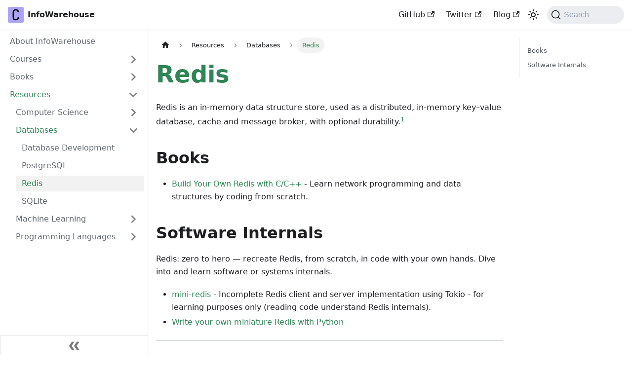

--- FILE ---
content_type: text/html; charset=utf-8
request_url: https://wiki.cedricchee.com/resources/databases/redis
body_size: 5321
content:
<!doctype html>
<html lang="en" dir="ltr" class="docs-wrapper docs-doc-page docs-version-current plugin-docs plugin-id-default docs-doc-id-resources/databases/redis">
<head>
<meta charset="UTF-8">
<meta name="generator" content="Docusaurus v2.2.0">
<title data-rh="true">Redis | InfoWarehouse</title><meta data-rh="true" name="viewport" content="width=device-width,initial-scale=1"><meta data-rh="true" name="twitter:card" content="summary_large_image"><meta data-rh="true" property="og:url" content="https://wiki.cedricchee.com/resources/databases/redis"><meta data-rh="true" name="docusaurus_locale" content="en"><meta data-rh="true" name="docsearch:language" content="en"><meta data-rh="true" name="docusaurus_version" content="current"><meta data-rh="true" name="docusaurus_tag" content="docs-default-current"><meta data-rh="true" name="docsearch:version" content="current"><meta data-rh="true" name="docsearch:docusaurus_tag" content="docs-default-current"><meta data-rh="true" property="og:title" content="Redis | InfoWarehouse"><meta data-rh="true" name="description" content="Redis is an in-memory data structure store, used as a distributed, in-memory key–value database, cache and message broker, with optional durability."><meta data-rh="true" property="og:description" content="Redis is an in-memory data structure store, used as a distributed, in-memory key–value database, cache and message broker, with optional durability."><link data-rh="true" rel="icon" href="/img/favicon.ico"><link data-rh="true" rel="canonical" href="https://wiki.cedricchee.com/resources/databases/redis"><link data-rh="true" rel="alternate" href="https://wiki.cedricchee.com/resources/databases/redis" hreflang="en"><link data-rh="true" rel="alternate" href="https://wiki.cedricchee.com/resources/databases/redis" hreflang="x-default"><link data-rh="true" rel="preconnect" href="https://Z1LLQ7TWZF-dsn.algolia.net" crossorigin="anonymous"><link rel="search" type="application/opensearchdescription+xml" title="InfoWarehouse" href="/opensearch.xml"><link rel="stylesheet" href="/assets/css/styles.cb5b80da.css">
<link rel="preload" href="/assets/js/runtime~main.2577cd38.js" as="script">
<link rel="preload" href="/assets/js/main.8d93f1bb.js" as="script">
</head>
<body class="navigation-with-keyboard">
<script>!function(){function t(t){document.documentElement.setAttribute("data-theme",t)}var e=function(){var t=null;try{t=localStorage.getItem("theme")}catch(t){}return t}();t(null!==e?e:"light")}()</script><div id="__docusaurus">
<div role="region" aria-label="Skip to main content"><a class="skipToContent_qpQN" href="#docusaurus_skipToContent_fallback">Skip to main content</a></div><nav class="navbar navbar--fixed-top navbarHideable_kLwr"><div class="navbar__inner"><div class="navbar__items"><button aria-label="Toggle navigation bar" aria-expanded="false" class="navbar__toggle clean-btn" type="button"><svg width="30" height="30" viewBox="0 0 30 30" aria-hidden="true"><path stroke="currentColor" stroke-linecap="round" stroke-miterlimit="10" stroke-width="2" d="M4 7h22M4 15h22M4 23h22"></path></svg></button><a class="navbar__brand" href="/"><div class="navbar__logo"><img src="/img/logo.svg" alt="InfoWarehouse Logo" class="themedImage_RwVw themedImage--light_Yc9T"><img src="/img/logo.svg" alt="InfoWarehouse Logo" class="themedImage_RwVw themedImage--dark_loMP"></div><b class="navbar__title text--truncate">InfoWarehouse</b></a></div><div class="navbar__items navbar__items--right"><a href="https://github.com/cedrickchee/src" target="_blank" rel="noopener noreferrer" class="navbar__item navbar__link header-github-link" aria-label="GitHub repository">GitHub<svg width="13.5" height="13.5" aria-hidden="true" viewBox="0 0 24 24" class="iconExternalLink_rhbI"><path fill="currentColor" d="M21 13v10h-21v-19h12v2h-10v15h17v-8h2zm3-12h-10.988l4.035 4-6.977 7.07 2.828 2.828 6.977-7.07 4.125 4.172v-11z"></path></svg></a><a href="https://twitter.com/cedric_chee" target="_blank" rel="noopener noreferrer" class="navbar__item navbar__link">Twitter<svg width="13.5" height="13.5" aria-hidden="true" viewBox="0 0 24 24" class="iconExternalLink_rhbI"><path fill="currentColor" d="M21 13v10h-21v-19h12v2h-10v15h17v-8h2zm3-12h-10.988l4.035 4-6.977 7.07 2.828 2.828 6.977-7.07 4.125 4.172v-11z"></path></svg></a><a href="https://cedricchee.com" target="_blank" rel="noopener noreferrer" class="navbar__item navbar__link">Blog<svg width="13.5" height="13.5" aria-hidden="true" viewBox="0 0 24 24" class="iconExternalLink_rhbI"><path fill="currentColor" d="M21 13v10h-21v-19h12v2h-10v15h17v-8h2zm3-12h-10.988l4.035 4-6.977 7.07 2.828 2.828 6.977-7.07 4.125 4.172v-11z"></path></svg></a><div class="toggle_cIzg colorModeToggle_Rrln"><button class="clean-btn toggleButton_qdPh toggleButtonDisabled_C65z" type="button" disabled="" title="Switch between dark and light mode (currently light mode)" aria-label="Switch between dark and light mode (currently light mode)" aria-live="polite"><svg viewBox="0 0 24 24" width="24" height="24" class="lightToggleIcon_Tjju"><path fill="currentColor" d="M12,9c1.65,0,3,1.35,3,3s-1.35,3-3,3s-3-1.35-3-3S10.35,9,12,9 M12,7c-2.76,0-5,2.24-5,5s2.24,5,5,5s5-2.24,5-5 S14.76,7,12,7L12,7z M2,13l2,0c0.55,0,1-0.45,1-1s-0.45-1-1-1l-2,0c-0.55,0-1,0.45-1,1S1.45,13,2,13z M20,13l2,0c0.55,0,1-0.45,1-1 s-0.45-1-1-1l-2,0c-0.55,0-1,0.45-1,1S19.45,13,20,13z M11,2v2c0,0.55,0.45,1,1,1s1-0.45,1-1V2c0-0.55-0.45-1-1-1S11,1.45,11,2z M11,20v2c0,0.55,0.45,1,1,1s1-0.45,1-1v-2c0-0.55-0.45-1-1-1C11.45,19,11,19.45,11,20z M5.99,4.58c-0.39-0.39-1.03-0.39-1.41,0 c-0.39,0.39-0.39,1.03,0,1.41l1.06,1.06c0.39,0.39,1.03,0.39,1.41,0s0.39-1.03,0-1.41L5.99,4.58z M18.36,16.95 c-0.39-0.39-1.03-0.39-1.41,0c-0.39,0.39-0.39,1.03,0,1.41l1.06,1.06c0.39,0.39,1.03,0.39,1.41,0c0.39-0.39,0.39-1.03,0-1.41 L18.36,16.95z M19.42,5.99c0.39-0.39,0.39-1.03,0-1.41c-0.39-0.39-1.03-0.39-1.41,0l-1.06,1.06c-0.39,0.39-0.39,1.03,0,1.41 s1.03,0.39,1.41,0L19.42,5.99z M7.05,18.36c0.39-0.39,0.39-1.03,0-1.41c-0.39-0.39-1.03-0.39-1.41,0l-1.06,1.06 c-0.39,0.39-0.39,1.03,0,1.41s1.03,0.39,1.41,0L7.05,18.36z"></path></svg><svg viewBox="0 0 24 24" width="24" height="24" class="darkToggleIcon_qB66"><path fill="currentColor" d="M9.37,5.51C9.19,6.15,9.1,6.82,9.1,7.5c0,4.08,3.32,7.4,7.4,7.4c0.68,0,1.35-0.09,1.99-0.27C17.45,17.19,14.93,19,12,19 c-3.86,0-7-3.14-7-7C5,9.07,6.81,6.55,9.37,5.51z M12,3c-4.97,0-9,4.03-9,9s4.03,9,9,9s9-4.03,9-9c0-0.46-0.04-0.92-0.1-1.36 c-0.98,1.37-2.58,2.26-4.4,2.26c-2.98,0-5.4-2.42-5.4-5.4c0-1.81,0.89-3.42,2.26-4.4C12.92,3.04,12.46,3,12,3L12,3z"></path></svg></button></div><div class="searchBox_vocS"><button type="button" class="DocSearch DocSearch-Button" aria-label="Search"><span class="DocSearch-Button-Container"><svg width="20" height="20" class="DocSearch-Search-Icon" viewBox="0 0 20 20"><path d="M14.386 14.386l4.0877 4.0877-4.0877-4.0877c-2.9418 2.9419-7.7115 2.9419-10.6533 0-2.9419-2.9418-2.9419-7.7115 0-10.6533 2.9418-2.9419 7.7115-2.9419 10.6533 0 2.9419 2.9418 2.9419 7.7115 0 10.6533z" stroke="currentColor" fill="none" fill-rule="evenodd" stroke-linecap="round" stroke-linejoin="round"></path></svg><span class="DocSearch-Button-Placeholder">Search</span></span><span class="DocSearch-Button-Keys"></span></button></div></div></div><div role="presentation" class="navbar-sidebar__backdrop"></div></nav><div id="docusaurus_skipToContent_fallback" class="main-wrapper mainWrapper_qbSE docsWrapper_rd0z"><button aria-label="Scroll back to top" class="clean-btn theme-back-to-top-button backToTopButton_D9Nb" type="button"></button><div class="docPage_XONi"><aside class="theme-doc-sidebar-container docSidebarContainer_CXjM"><div class="sidebar_iYr0 sidebarWithHideableNavbar_Gf6b"><a tabindex="-1" class="sidebarLogo_Xa8G" href="/"><img src="/img/logo.svg" alt="InfoWarehouse Logo" class="themedImage_RwVw themedImage--light_Yc9T"><img src="/img/logo.svg" alt="InfoWarehouse Logo" class="themedImage_RwVw themedImage--dark_loMP"><b>InfoWarehouse</b></a><nav class="menu thin-scrollbar menu_PYcK"><ul class="theme-doc-sidebar-menu menu__list"><li class="theme-doc-sidebar-item-link theme-doc-sidebar-item-link-level-1 menu__list-item"><a class="menu__link" href="/">About InfoWarehouse</a></li><li class="theme-doc-sidebar-item-category theme-doc-sidebar-item-category-level-1 menu__list-item menu__list-item--collapsed"><div class="menu__list-item-collapsible"><a class="menu__link menu__link--sublist" aria-expanded="false" href="/courses">Courses</a><button aria-label="Toggle the collapsible sidebar category &#x27;Courses&#x27;" type="button" class="clean-btn menu__caret"></button></div></li><li class="theme-doc-sidebar-item-category theme-doc-sidebar-item-category-level-1 menu__list-item menu__list-item--collapsed"><div class="menu__list-item-collapsible"><a class="menu__link menu__link--sublist" aria-expanded="false" href="/category/books">Books</a><button aria-label="Toggle the collapsible sidebar category &#x27;Books&#x27;" type="button" class="clean-btn menu__caret"></button></div></li><li class="theme-doc-sidebar-item-category theme-doc-sidebar-item-category-level-1 menu__list-item"><div class="menu__list-item-collapsible"><a class="menu__link menu__link--sublist menu__link--active" aria-expanded="true" href="/category/resources">Resources</a><button aria-label="Toggle the collapsible sidebar category &#x27;Resources&#x27;" type="button" class="clean-btn menu__caret"></button></div><ul style="display:block;overflow:visible;height:auto" class="menu__list"><li class="theme-doc-sidebar-item-category theme-doc-sidebar-item-category-level-2 menu__list-item menu__list-item--collapsed"><div class="menu__list-item-collapsible"><a class="menu__link menu__link--sublist" aria-expanded="false" tabindex="0" href="/resources/computer-science/">Computer Science</a><button aria-label="Toggle the collapsible sidebar category &#x27;Computer Science&#x27;" type="button" class="clean-btn menu__caret"></button></div></li><li class="theme-doc-sidebar-item-category theme-doc-sidebar-item-category-level-2 menu__list-item"><div class="menu__list-item-collapsible"><a class="menu__link menu__link--sublist menu__link--active" aria-expanded="true" tabindex="0" href="/resources/databases/">Databases</a><button aria-label="Toggle the collapsible sidebar category &#x27;Databases&#x27;" type="button" class="clean-btn menu__caret"></button></div><ul style="display:block;overflow:visible;height:auto" class="menu__list"><li class="theme-doc-sidebar-item-link theme-doc-sidebar-item-link-level-3 menu__list-item"><a class="menu__link" tabindex="0" href="/resources/databases/database-development">Database Development</a></li><li class="theme-doc-sidebar-item-link theme-doc-sidebar-item-link-level-3 menu__list-item"><a class="menu__link" tabindex="0" href="/resources/databases/postgresql">PostgreSQL</a></li><li class="theme-doc-sidebar-item-link theme-doc-sidebar-item-link-level-3 menu__list-item"><a class="menu__link menu__link--active" aria-current="page" tabindex="0" href="/resources/databases/redis">Redis</a></li><li class="theme-doc-sidebar-item-link theme-doc-sidebar-item-link-level-3 menu__list-item"><a class="menu__link" tabindex="0" href="/resources/databases/sqlite">SQLite</a></li></ul></li><li class="theme-doc-sidebar-item-category theme-doc-sidebar-item-category-level-2 menu__list-item menu__list-item--collapsed"><div class="menu__list-item-collapsible"><a class="menu__link menu__link--sublist" aria-expanded="false" tabindex="0" href="/resources/machine-learning/">Machine Learning</a><button aria-label="Toggle the collapsible sidebar category &#x27;Machine Learning&#x27;" type="button" class="clean-btn menu__caret"></button></div></li><li class="theme-doc-sidebar-item-category theme-doc-sidebar-item-category-level-2 menu__list-item menu__list-item--collapsed"><div class="menu__list-item-collapsible"><a class="menu__link menu__link--sublist" aria-expanded="false" tabindex="0" href="/resources/programming-languages/">Programming Languages</a><button aria-label="Toggle the collapsible sidebar category &#x27;Programming Languages&#x27;" type="button" class="clean-btn menu__caret"></button></div></li></ul></li></ul></nav><button type="button" title="Collapse sidebar" aria-label="Collapse sidebar" class="button button--secondary button--outline collapseSidebarButton_zGzp"><svg width="20" height="20" aria-hidden="true" class="collapseSidebarButtonIcon_Memn"><g fill="#7a7a7a"><path d="M9.992 10.023c0 .2-.062.399-.172.547l-4.996 7.492a.982.982 0 01-.828.454H1c-.55 0-1-.453-1-1 0-.2.059-.403.168-.551l4.629-6.942L.168 3.078A.939.939 0 010 2.528c0-.548.45-.997 1-.997h2.996c.352 0 .649.18.828.45L9.82 9.472c.11.148.172.347.172.55zm0 0"></path><path d="M19.98 10.023c0 .2-.058.399-.168.547l-4.996 7.492a.987.987 0 01-.828.454h-3c-.547 0-.996-.453-.996-1 0-.2.059-.403.168-.551l4.625-6.942-4.625-6.945a.939.939 0 01-.168-.55 1 1 0 01.996-.997h3c.348 0 .649.18.828.45l4.996 7.492c.11.148.168.347.168.55zm0 0"></path></g></svg></button></div></aside><main class="docMainContainer_ekwp"><div class="container padding-top--md padding-bottom--lg"><div class="row"><div class="col docItemCol_VmX0"><div class="docItemContainer_ylQm"><article><nav class="theme-doc-breadcrumbs breadcrumbsContainer_C7N_" aria-label="Breadcrumbs"><ul class="breadcrumbs" itemscope="" itemtype="https://schema.org/BreadcrumbList"><li class="breadcrumbs__item"><a aria-label="Home page" class="breadcrumbs__link" href="/"><svg viewBox="0 0 24 24" class="breadcrumbHomeIcon_qbRV"><path d="M10 19v-5h4v5c0 .55.45 1 1 1h3c.55 0 1-.45 1-1v-7h1.7c.46 0 .68-.57.33-.87L12.67 3.6c-.38-.34-.96-.34-1.34 0l-8.36 7.53c-.34.3-.13.87.33.87H5v7c0 .55.45 1 1 1h3c.55 0 1-.45 1-1z" fill="currentColor"></path></svg></a></li><li itemscope="" itemprop="itemListElement" itemtype="https://schema.org/ListItem" class="breadcrumbs__item"><a class="breadcrumbs__link" itemprop="item" href="/category/resources"><span itemprop="name">Resources</span></a><meta itemprop="position" content="1"></li><li itemscope="" itemprop="itemListElement" itemtype="https://schema.org/ListItem" class="breadcrumbs__item"><a class="breadcrumbs__link" itemprop="item" href="/resources/databases/"><span itemprop="name">Databases</span></a><meta itemprop="position" content="2"></li><li itemscope="" itemprop="itemListElement" itemtype="https://schema.org/ListItem" class="breadcrumbs__item breadcrumbs__item--active"><span class="breadcrumbs__link" itemprop="name">Redis</span><meta itemprop="position" content="3"></li></ul></nav><div class="tocCollapsible_UQ9E theme-doc-toc-mobile tocMobile_F8Qf"><button type="button" class="clean-btn tocCollapsibleButton_lr_0">On this page</button></div><div class="theme-doc-markdown markdown"><h1><a href="https://redis.io/" target="_blank" rel="noopener noreferrer">Redis</a></h1><p>Redis is an in-memory data structure store, used as a distributed, in-memory key–value database, cache and message broker, with optional durability.<sup id="fnref-1"><a href="#fn-1" class="footnote-ref">1</a></sup></p><h2 class="anchor anchorWithHideOnScrollNavbar_Wajw" id="books">Books<a class="hash-link" href="#books" title="Direct link to heading">​</a></h2><ul><li><a href="https://build-your-own.org/redis/" target="_blank" rel="noopener noreferrer">Build Your Own Redis with C/C++</a> - Learn network programming and data structures by coding from scratch.</li></ul><h2 class="anchor anchorWithHideOnScrollNavbar_Wajw" id="software-internals">Software Internals<a class="hash-link" href="#software-internals" title="Direct link to heading">​</a></h2><p>Redis: zero to hero — recreate Redis, from scratch, in code with your own hands. Dive into and learn software or systems internals.</p><ul><li><a href="https://github.com/tokio-rs/mini-redis" target="_blank" rel="noopener noreferrer">mini-redis</a> - Incomplete Redis client and server implementation using Tokio - for learning purposes only (reading code understand Redis internals).</li><li><a href="https://charlesleifer.com/blog/building-a-simple-redis-server-with-python/" target="_blank" rel="noopener noreferrer">Write your own miniature Redis with Python</a></li></ul><div class="footnotes"><hr><ol><li id="fn-1"><a href="https://en.wikipedia.org/wiki/Redis" target="_blank" rel="noopener noreferrer">Wikipedia</a><a href="#fnref-1" class="footnote-backref">↩</a></li></ol></div></div><footer class="theme-doc-footer docusaurus-mt-lg"><div class="theme-doc-footer-edit-meta-row row"><div class="col"><a href="https://github.com/cedrickchee/src/blob/main/apps/wiki/docs/resources/databases/redis.md" target="_blank" rel="noreferrer noopener" class="theme-edit-this-page"><svg fill="currentColor" height="20" width="20" viewBox="0 0 40 40" class="iconEdit_XtZ2" aria-hidden="true"><g><path d="m34.5 11.7l-3 3.1-6.3-6.3 3.1-3q0.5-0.5 1.2-0.5t1.1 0.5l3.9 3.9q0.5 0.4 0.5 1.1t-0.5 1.2z m-29.5 17.1l18.4-18.5 6.3 6.3-18.4 18.4h-6.3v-6.2z"></path></g></svg>Edit this page</a></div><div class="col lastUpdated_ZMQq"></div></div></footer></article><nav class="pagination-nav docusaurus-mt-lg" aria-label="Docs pages navigation"><a class="pagination-nav__link pagination-nav__link--prev" href="/resources/databases/postgresql"><div class="pagination-nav__sublabel">Previous</div><div class="pagination-nav__label">PostgreSQL</div></a><a class="pagination-nav__link pagination-nav__link--next" href="/resources/databases/sqlite"><div class="pagination-nav__sublabel">Next</div><div class="pagination-nav__label">SQLite</div></a></nav></div></div><div class="col col--3"><div class="tableOfContents_Xel4 thin-scrollbar theme-doc-toc-desktop"><ul class="table-of-contents table-of-contents__left-border"><li><a href="#books" class="table-of-contents__link toc-highlight">Books</a></li><li><a href="#software-internals" class="table-of-contents__link toc-highlight">Software Internals</a></li></ul></div></div></div></div></main></div></div><footer class="footer footer--dark"><div class="container container-fluid"><div class="row footer__links"><div class="col footer__col"><div class="footer__title">Wiki</div><ul class="footer__items clean-list"><li class="footer__item"><a class="footer__link-item" href="/">Home</a></li></ul></div><div class="col footer__col"><div class="footer__title">Community</div><ul class="footer__items clean-list"><li class="footer__item"><a href="https://matrix.to/#/@toooldforthis:matrix.org" target="_blank" rel="noopener noreferrer" class="footer__link-item">Matrix Chat<svg width="13.5" height="13.5" aria-hidden="true" viewBox="0 0 24 24" class="iconExternalLink_rhbI"><path fill="currentColor" d="M21 13v10h-21v-19h12v2h-10v15h17v-8h2zm3-12h-10.988l4.035 4-6.977 7.07 2.828 2.828 6.977-7.07 4.125 4.172v-11z"></path></svg></a></li><li class="footer__item"><a href="https://twitter.com/cedric_chee" target="_blank" rel="noopener noreferrer" class="footer__link-item">Twitter<svg width="13.5" height="13.5" aria-hidden="true" viewBox="0 0 24 24" class="iconExternalLink_rhbI"><path fill="currentColor" d="M21 13v10h-21v-19h12v2h-10v15h17v-8h2zm3-12h-10.988l4.035 4-6.977 7.07 2.828 2.828 6.977-7.07 4.125 4.172v-11z"></path></svg></a></li></ul></div><div class="col footer__col"><div class="footer__title">More</div><ul class="footer__items clean-list"><li class="footer__item"><a href="https://github.com/cedrickchee/src" target="_blank" rel="noopener noreferrer" class="footer__link-item">GitHub<svg width="13.5" height="13.5" aria-hidden="true" viewBox="0 0 24 24" class="iconExternalLink_rhbI"><path fill="currentColor" d="M21 13v10h-21v-19h12v2h-10v15h17v-8h2zm3-12h-10.988l4.035 4-6.977 7.07 2.828 2.828 6.977-7.07 4.125 4.172v-11z"></path></svg></a></li></ul></div></div><div class="footer__bottom text--center"><div class="footer__copyright">Copyright 2018 - 2024 Cedric Chee.<br>The content for this site is <a href="http://creativecommons.org/licenses/by-sa/4.0/" target="_blank">CC-BY-SA 4.0</a> license. The code for this site is MIT.<br>Built with Docusaurus.</div></div></div></footer></div>
<script src="/assets/js/runtime~main.2577cd38.js"></script>
<script src="/assets/js/main.8d93f1bb.js"></script>
</body>
</html>

--- FILE ---
content_type: application/javascript; charset=utf-8
request_url: https://wiki.cedricchee.com/assets/js/17896441.b59667f3.js
body_size: 3844
content:
"use strict";(self.webpackChunkwiki=self.webpackChunkwiki||[]).push([[7918],{10025:(e,t,a)=>{a.d(t,{Z:()=>E});var n=a(5248),l=a(29901),r=a(14517),s=a(9836),o=a(54825),c=a(46935),i=a(98271),d=a(81066),m=a(36423);function u(e){return l.createElement("svg",(0,n.Z)({viewBox:"0 0 24 24"},e),l.createElement("path",{d:"M10 19v-5h4v5c0 .55.45 1 1 1h3c.55 0 1-.45 1-1v-7h1.7c.46 0 .68-.57.33-.87L12.67 3.6c-.38-.34-.96-.34-1.34 0l-8.36 7.53c-.34.3-.13.87.33.87H5v7c0 .55.45 1 1 1h3c.55 0 1-.45 1-1z",fill:"currentColor"}))}const b={breadcrumbsContainer:"breadcrumbsContainer_C7N_",breadcrumbHomeIcon:"breadcrumbHomeIcon_qbRV"};function p(e){let{children:t,href:a,isLast:n}=e;const r="breadcrumbs__link";return n?l.createElement("span",{className:r,itemProp:"name"},t):a?l.createElement(i.Z,{className:r,href:a,itemProp:"item"},l.createElement("span",{itemProp:"name"},t)):l.createElement("span",{className:r},t)}function v(e){let{children:t,active:a,index:s,addMicrodata:o}=e;return l.createElement("li",(0,n.Z)({},o&&{itemScope:!0,itemProp:"itemListElement",itemType:"https://schema.org/ListItem"},{className:(0,r.Z)("breadcrumbs__item",{"breadcrumbs__item--active":a})}),t,l.createElement("meta",{itemProp:"position",content:String(s+1)}))}function h(){const e=(0,d.Z)("/");return l.createElement("li",{className:"breadcrumbs__item"},l.createElement(i.Z,{"aria-label":(0,m.I)({id:"theme.docs.breadcrumbs.home",message:"Home page",description:"The ARIA label for the home page in the breadcrumbs"}),className:(0,r.Z)("breadcrumbs__link",b.breadcrumbsItemLink),href:e},l.createElement(u,{className:b.breadcrumbHomeIcon})))}function E(){const e=(0,o.s1)(),t=(0,c.Ns)();return e?l.createElement("nav",{className:(0,r.Z)(s.k.docs.docBreadcrumbs,b.breadcrumbsContainer),"aria-label":(0,m.I)({id:"theme.docs.breadcrumbs.navAriaLabel",message:"Breadcrumbs",description:"The ARIA label for the breadcrumbs"})},l.createElement("ul",{className:"breadcrumbs",itemScope:!0,itemType:"https://schema.org/BreadcrumbList"},t&&l.createElement(h,null),e.map(((t,a)=>{const n=a===e.length-1;return l.createElement(v,{key:a,active:n,index:a,addMicrodata:!!t.href},l.createElement(p,{href:t.href,isLast:n},t.label))})))):null}},6743:(e,t,a)=>{a.r(t),a.d(t,{default:()=>j});var n=a(29901),l=a(78624),r=a(18060);const s=n.createContext(null);function o(e){let{children:t,content:a}=e;const l=function(e){return(0,n.useMemo)((()=>({metadata:e.metadata,frontMatter:e.frontMatter,assets:e.assets,contentTitle:e.contentTitle,toc:e.toc})),[e])}(a);return n.createElement(s.Provider,{value:l},t)}function c(){const e=(0,n.useContext)(s);if(null===e)throw new r.i6("DocProvider");return e}function i(){const{metadata:e,frontMatter:t,assets:a}=c();return n.createElement(l.d,{title:e.title,description:e.description,keywords:t.keywords,image:a.image??t.image})}var d=a(14517),m=a(83554),u=a(57534);function b(){const{metadata:e}=c();return n.createElement(u.Z,{previous:e.previous,next:e.next})}var p=a(51248),v=a(36990),h=a(9836),E=a(36423);function g(e){let{lastUpdatedAt:t,formattedLastUpdatedAt:a}=e;return n.createElement(E.Z,{id:"theme.lastUpdated.atDate",description:"The words used to describe on which date a page has been last updated",values:{date:n.createElement("b",null,n.createElement("time",{dateTime:new Date(1e3*t).toISOString()},a))}}," on {date}")}function f(e){let{lastUpdatedBy:t}=e;return n.createElement(E.Z,{id:"theme.lastUpdated.byUser",description:"The words used to describe by who the page has been last updated",values:{user:n.createElement("b",null,t)}}," by {user}")}function Z(e){let{lastUpdatedAt:t,formattedLastUpdatedAt:a,lastUpdatedBy:l}=e;return n.createElement("span",{className:h.k.common.lastUpdated},n.createElement(E.Z,{id:"theme.lastUpdated.lastUpdatedAtBy",description:"The sentence used to display when a page has been last updated, and by who",values:{atDate:t&&a?n.createElement(g,{lastUpdatedAt:t,formattedLastUpdatedAt:a}):"",byUser:l?n.createElement(f,{lastUpdatedBy:l}):""}},"Last updated{atDate}{byUser}"),!1)}var _=a(5248);const N="iconEdit_XtZ2";function k(e){let{className:t,...a}=e;return n.createElement("svg",(0,_.Z)({fill:"currentColor",height:"20",width:"20",viewBox:"0 0 40 40",className:(0,d.Z)(N,t),"aria-hidden":"true"},a),n.createElement("g",null,n.createElement("path",{d:"m34.5 11.7l-3 3.1-6.3-6.3 3.1-3q0.5-0.5 1.2-0.5t1.1 0.5l3.9 3.9q0.5 0.4 0.5 1.1t-0.5 1.2z m-29.5 17.1l18.4-18.5 6.3 6.3-18.4 18.4h-6.3v-6.2z"})))}function L(e){let{editUrl:t}=e;return n.createElement("a",{href:t,target:"_blank",rel:"noreferrer noopener",className:h.k.common.editThisPage},n.createElement(k,null),n.createElement(E.Z,{id:"theme.common.editThisPage",description:"The link label to edit the current page"},"Edit this page"))}var T=a(19999);const U="tags_Vvl2",w="tag_aaQe";function y(e){let{tags:t}=e;return n.createElement(n.Fragment,null,n.createElement("b",null,n.createElement(E.Z,{id:"theme.tags.tagsListLabel",description:"The label alongside a tag list"},"Tags:")),n.createElement("ul",{className:(0,d.Z)(U,"padding--none","margin-left--sm")},t.map((e=>{let{label:t,permalink:a}=e;return n.createElement("li",{key:a,className:w},n.createElement(T.Z,{label:t,permalink:a}))}))))}const C="lastUpdated_ZMQq";function A(e){return n.createElement("div",{className:(0,d.Z)(h.k.docs.docFooterTagsRow,"row margin-bottom--sm")},n.createElement("div",{className:"col"},n.createElement(y,e)))}function x(e){let{editUrl:t,lastUpdatedAt:a,lastUpdatedBy:l,formattedLastUpdatedAt:r}=e;return n.createElement("div",{className:(0,d.Z)(h.k.docs.docFooterEditMetaRow,"row")},n.createElement("div",{className:"col"},t&&n.createElement(L,{editUrl:t})),n.createElement("div",{className:(0,d.Z)("col",C)},(a||l)&&n.createElement(Z,{lastUpdatedAt:a,formattedLastUpdatedAt:r,lastUpdatedBy:l})))}function M(){const{metadata:e}=c(),{editUrl:t,lastUpdatedAt:a,formattedLastUpdatedAt:l,lastUpdatedBy:r,tags:s}=e,o=s.length>0,i=!!(t||a||r);return o||i?n.createElement("footer",{className:(0,d.Z)(h.k.docs.docFooter,"docusaurus-mt-lg")},o&&n.createElement(A,{tags:s}),i&&n.createElement(x,{editUrl:t,lastUpdatedAt:a,lastUpdatedBy:r,formattedLastUpdatedAt:l})):null}var B=a(25870),I=a(80585);const V="tocCollapsibleButton_lr_0",H="tocCollapsibleButtonExpanded_ouzY";function P(e){let{collapsed:t,...a}=e;return n.createElement("button",(0,_.Z)({type:"button"},a,{className:(0,d.Z)("clean-btn",V,!t&&H,a.className)}),n.createElement(E.Z,{id:"theme.TOCCollapsible.toggleButtonLabel",description:"The label used by the button on the collapsible TOC component"},"On this page"))}const D="tocCollapsible_UQ9E",S="tocCollapsibleContent_bNcP",F="tocCollapsibleExpanded_UKav";function R(e){let{toc:t,className:a,minHeadingLevel:l,maxHeadingLevel:r}=e;const{collapsed:s,toggleCollapsed:o}=(0,B.u)({initialState:!0});return n.createElement("div",{className:(0,d.Z)(D,!s&&F,a)},n.createElement(P,{collapsed:s,onClick:o}),n.createElement(B.z,{lazy:!0,className:S,collapsed:s},n.createElement(I.Z,{toc:t,minHeadingLevel:l,maxHeadingLevel:r})))}const z="tocMobile_F8Qf";function Q(){const{toc:e,frontMatter:t}=c();return n.createElement(R,{toc:e,minHeadingLevel:t.toc_min_heading_level,maxHeadingLevel:t.toc_max_heading_level,className:(0,d.Z)(h.k.docs.docTocMobile,z)})}var q=a(59911);function O(){const{toc:e,frontMatter:t}=c();return n.createElement(q.Z,{toc:e,minHeadingLevel:t.toc_min_heading_level,maxHeadingLevel:t.toc_max_heading_level,className:h.k.docs.docTocDesktop})}var J=a(16311),X=a(89210);function G(e){let{children:t}=e;const a=function(){const{metadata:e,frontMatter:t,contentTitle:a}=c();return t.hide_title||void 0!==a?null:e.title}();return n.createElement("div",{className:(0,d.Z)(h.k.docs.docMarkdown,"markdown")},a&&n.createElement("header",null,n.createElement(J.Z,{as:"h1"},a)),n.createElement(X.Z,null,t))}var K=a(10025);const W="docItemContainer_ylQm",Y="docItemCol_VmX0";function $(e){let{children:t}=e;const a=function(){const{frontMatter:e,toc:t}=c(),a=(0,m.i)(),l=e.hide_table_of_contents,r=!l&&t.length>0;return{hidden:l,mobile:r?n.createElement(Q,null):void 0,desktop:!r||"desktop"!==a&&"ssr"!==a?void 0:n.createElement(O,null)}}();return n.createElement("div",{className:"row"},n.createElement("div",{className:(0,d.Z)("col",!a.hidden&&Y)},n.createElement(p.Z,null),n.createElement("div",{className:W},n.createElement("article",null,n.createElement(K.Z,null),n.createElement(v.Z,null),a.mobile,n.createElement(G,null,t),n.createElement(M,null)),n.createElement(b,null))),a.desktop&&n.createElement("div",{className:"col col--3"},a.desktop))}function j(e){const t=`docs-doc-id-${e.content.metadata.unversionedId}`,a=e.content;return n.createElement(o,{content:e.content},n.createElement(l.FG,{className:t},n.createElement(i,null),n.createElement($,null,n.createElement(a,null))))}},57534:(e,t,a)=>{a.d(t,{Z:()=>i});var n=a(5248),l=a(29901),r=a(36423),s=a(14517),o=a(98271);function c(e){const{permalink:t,title:a,subLabel:n,isNext:r}=e;return l.createElement(o.Z,{className:(0,s.Z)("pagination-nav__link",r?"pagination-nav__link--next":"pagination-nav__link--prev"),to:t},n&&l.createElement("div",{className:"pagination-nav__sublabel"},n),l.createElement("div",{className:"pagination-nav__label"},a))}function i(e){const{previous:t,next:a}=e;return l.createElement("nav",{className:"pagination-nav docusaurus-mt-lg","aria-label":(0,r.I)({id:"theme.docs.paginator.navAriaLabel",message:"Docs pages navigation",description:"The ARIA label for the docs pagination"})},t&&l.createElement(c,(0,n.Z)({},t,{subLabel:l.createElement(r.Z,{id:"theme.docs.paginator.previous",description:"The label used to navigate to the previous doc"},"Previous")})),a&&l.createElement(c,(0,n.Z)({},a,{subLabel:l.createElement(r.Z,{id:"theme.docs.paginator.next",description:"The label used to navigate to the next doc"},"Next"),isNext:!0})))}},36990:(e,t,a)=>{a.d(t,{Z:()=>c});var n=a(29901),l=a(14517),r=a(36423),s=a(9836),o=a(22098);function c(e){let{className:t}=e;const a=(0,o.E)();return a.badge?n.createElement("span",{className:(0,l.Z)(t,s.k.docs.docVersionBadge,"badge badge--secondary")},n.createElement(r.Z,{id:"theme.docs.versionBadge.label",values:{versionLabel:a.label}},"Version: {versionLabel}")):null}},51248:(e,t,a)=>{a.d(t,{Z:()=>h});var n=a(29901),l=a(14517),r=a(48539),s=a(98271),o=a(36423),c=a(20887),i=a(9836),d=a(67396),m=a(22098);const u={unreleased:function(e){let{siteTitle:t,versionMetadata:a}=e;return n.createElement(o.Z,{id:"theme.docs.versions.unreleasedVersionLabel",description:"The label used to tell the user that he's browsing an unreleased doc version",values:{siteTitle:t,versionLabel:n.createElement("b",null,a.label)}},"This is unreleased documentation for {siteTitle} {versionLabel} version.")},unmaintained:function(e){let{siteTitle:t,versionMetadata:a}=e;return n.createElement(o.Z,{id:"theme.docs.versions.unmaintainedVersionLabel",description:"The label used to tell the user that he's browsing an unmaintained doc version",values:{siteTitle:t,versionLabel:n.createElement("b",null,a.label)}},"This is documentation for {siteTitle} {versionLabel}, which is no longer actively maintained.")}};function b(e){const t=u[e.versionMetadata.banner];return n.createElement(t,e)}function p(e){let{versionLabel:t,to:a,onClick:l}=e;return n.createElement(o.Z,{id:"theme.docs.versions.latestVersionSuggestionLabel",description:"The label used to tell the user to check the latest version",values:{versionLabel:t,latestVersionLink:n.createElement("b",null,n.createElement(s.Z,{to:a,onClick:l},n.createElement(o.Z,{id:"theme.docs.versions.latestVersionLinkLabel",description:"The label used for the latest version suggestion link label"},"latest version")))}},"For up-to-date documentation, see the {latestVersionLink} ({versionLabel}).")}function v(e){let{className:t,versionMetadata:a}=e;const{siteConfig:{title:s}}=(0,r.Z)(),{pluginId:o}=(0,c.gA)({failfast:!0}),{savePreferredVersionName:m}=(0,d.J)(o),{latestDocSuggestion:u,latestVersionSuggestion:v}=(0,c.Jo)(o),h=u??(E=v).docs.find((e=>e.id===E.mainDocId));var E;return n.createElement("div",{className:(0,l.Z)(t,i.k.docs.docVersionBanner,"alert alert--warning margin-bottom--md"),role:"alert"},n.createElement("div",null,n.createElement(b,{siteTitle:s,versionMetadata:a})),n.createElement("div",{className:"margin-top--md"},n.createElement(p,{versionLabel:v.label,to:h.path,onClick:()=>m(v.name)})))}function h(e){let{className:t}=e;const a=(0,m.E)();return a.banner?n.createElement(v,{className:t,versionMetadata:a}):null}},19999:(e,t,a)=>{a.d(t,{Z:()=>i});var n=a(29901),l=a(14517),r=a(98271);const s="tag_kQZN",o="tagRegular_vyfT",c="tagWithCount_A3Uq";function i(e){let{permalink:t,label:a,count:i}=e;return n.createElement(r.Z,{href:t,className:(0,l.Z)(s,i?c:o)},a,i&&n.createElement("span",null,i))}}}]);

--- FILE ---
content_type: application/javascript; charset=utf-8
request_url: https://wiki.cedricchee.com/assets/js/935f2afb.8a958d22.js
body_size: 4845
content:
"use strict";(self.webpackChunkwiki=self.webpackChunkwiki||[]).push([[53],{1109:e=>{e.exports=JSON.parse('{"pluginId":"default","version":"current","label":"Next","banner":null,"badge":false,"noIndex":false,"className":"docs-version-current","isLast":true,"docsSidebars":{"docs":[{"type":"link","label":"About InfoWarehouse","href":"/","docId":"intro"},{"type":"category","label":"Courses","items":[{"type":"category","label":"Coursera","items":[{"type":"category","label":"Machine Learning","items":[{"type":"category","label":"Week 1","items":[{"type":"link","label":"Introduction","href":"/courses/coursera/machine-learning/week-1/introduction","docId":"courses/coursera/machine-learning/week-1/introduction"}],"collapsed":true,"collapsible":true,"href":"/category/week-1"},{"type":"category","label":"Week 2","items":[{"type":"link","label":"Linear Regression with Multiple Variables","href":"/courses/coursera/machine-learning/week-2/linear-regression-with-multiple-variables","docId":"courses/coursera/machine-learning/week-2/linear-regression-with-multiple-variables"}],"collapsed":true,"collapsible":true,"href":"/category/week-2"}],"collapsed":true,"collapsible":true,"href":"/courses/coursera/machine-learning/"}],"collapsed":true,"collapsible":true,"href":"/category/coursera"},{"type":"category","label":"fast.ai","collapsible":true,"collapsed":true,"items":[{"type":"category","label":"Deep Learning Part 1: Practical Deep Learning for Coders","collapsible":true,"collapsed":true,"customProps":{"description":"This description can be used in the swizzled DocCard"},"className":"red","items":[{"type":"link","label":"Deep Learning Part 1: 2018 Edition (v2)","href":"/courses/ai/fast.ai/deep-learning-part-1/edition-2018/","docId":"courses/ai/fast.ai/deep-learning-part-1/edition-2018/README"},{"type":"category","label":"Deep Learning Part 1: 2019 Edition (v3)","collapsible":true,"collapsed":true,"customProps":{"description":"This description can be used in the swizzled DocCard"},"className":"red","items":[{"type":"link","label":"Lesson 1 - Image Recognition","href":"/courses/ai/fast.ai/deep-learning-part-1/edition-2019/lesson-1-image-recognition","docId":"courses/ai/fast.ai/deep-learning-part-1/edition-2019/lesson-1-image-recognition"},{"type":"link","label":"Lesson 2 - Computer Vision: Deeper Applications","href":"/courses/ai/fast.ai/deep-learning-part-1/edition-2019/lesson-2-deeper-dive-into-cv","docId":"courses/ai/fast.ai/deep-learning-part-1/edition-2019/lesson-2-deeper-dive-into-cv"},{"type":"link","label":"Lesson 3 - Multi-label, Segmentation, Image Regression, and More","href":"/courses/ai/fast.ai/deep-learning-part-1/edition-2019/lesson-3-multilabel-segmentation","docId":"courses/ai/fast.ai/deep-learning-part-1/edition-2019/lesson-3-multilabel-segmentation"},{"type":"link","label":"Lesson 4 - NLP, Tabular, and Collaborative Filtering","href":"/courses/ai/fast.ai/deep-learning-part-1/edition-2019/lesson-4-nlp-tabular-collab","docId":"courses/ai/fast.ai/deep-learning-part-1/edition-2019/lesson-4-nlp-tabular-collab"},{"type":"link","label":"Lesson 5 - Foundations of Neural Networks","href":"/courses/ai/fast.ai/deep-learning-part-1/edition-2019/lesson-5-foundations-neural-nets","docId":"courses/ai/fast.ai/deep-learning-part-1/edition-2019/lesson-5-foundations-neural-nets"},{"type":"link","label":"Lesson 6 - Foundations of Convolutional Neural Networks","href":"/courses/ai/fast.ai/deep-learning-part-1/edition-2019/lesson-6-foundations-convolutional-neural-nets","docId":"courses/ai/fast.ai/deep-learning-part-1/edition-2019/lesson-6-foundations-convolutional-neural-nets"},{"type":"link","label":"Lesson 7 - ResNets, U-Nets, GANs and RNNs","href":"/courses/ai/fast.ai/deep-learning-part-1/edition-2019/lesson-7-resnet-unet-gan-rnn","docId":"courses/ai/fast.ai/deep-learning-part-1/edition-2019/lesson-7-resnet-unet-gan-rnn"}],"href":"/courses/ai/fast.ai/deep-learning-part-1/edition-2019/"}],"href":"/category/deep-learning-part-1-practical-deep-learning-for-coders"},{"type":"category","label":"Deep Learning Part 2: Cutting Edge Deep Learning for Coders","collapsible":true,"collapsed":true,"customProps":{"description":"This description can be used in the swizzled DocCard"},"className":"red","items":[{"type":"category","label":"Deep Learning Part 2: 2017 Edition (v1)","collapsible":true,"collapsed":true,"customProps":{"description":"This description can be used in the swizzled DocCard"},"className":"red","items":[{"type":"link","label":"Lesson 8 - Artistic Style","href":"/courses/ai/fast.ai/deep-learning-part-2/edition-2017/lesson-8-artistic-style","docId":"courses/ai/fast.ai/deep-learning-part-2/edition-2017/lesson-8-artistic-style"},{"type":"link","label":"Lesson 9 - Generative Models","href":"/courses/ai/fast.ai/deep-learning-part-2/edition-2017/lesson-9-generative-models","docId":"courses/ai/fast.ai/deep-learning-part-2/edition-2017/lesson-9-generative-models"},{"type":"link","label":"Lesson 10 - Multi-modal & GANs","href":"/courses/ai/fast.ai/deep-learning-part-2/edition-2017/lesson-10-multi-modal-and-gans","docId":"courses/ai/fast.ai/deep-learning-part-2/edition-2017/lesson-10-multi-modal-and-gans"},{"type":"link","label":"Lesson 11 - Memory Networks","href":"/courses/ai/fast.ai/deep-learning-part-2/edition-2017/lesson-11-memory-networks","docId":"courses/ai/fast.ai/deep-learning-part-2/edition-2017/lesson-11-memory-networks"},{"type":"link","label":"Lesson 12 - Attentional Models","href":"/courses/ai/fast.ai/deep-learning-part-2/edition-2017/lesson-12-attentional-models","docId":"courses/ai/fast.ai/deep-learning-part-2/edition-2017/lesson-12-attentional-models"},{"type":"link","label":"Lesson 13 - Neural Translation","href":"/courses/ai/fast.ai/deep-learning-part-2/edition-2017/lesson-13-neural-translation","docId":"courses/ai/fast.ai/deep-learning-part-2/edition-2017/lesson-13-neural-translation"},{"type":"link","label":"Lesson 14 - Time Series & Segmentation","href":"/courses/ai/fast.ai/deep-learning-part-2/edition-2017/lesson-14-time-series-and-segmentation","docId":"courses/ai/fast.ai/deep-learning-part-2/edition-2017/lesson-14-time-series-and-segmentation"}],"href":"/courses/ai/fast.ai/deep-learning-part-2/edition-2017/"},{"type":"category","label":"Deep Learning Part 2: 2018 Edition (v2)","collapsible":true,"collapsed":true,"customProps":{"description":"This description can be used in the swizzled DocCard"},"className":"red","items":[{"type":"link","label":"Lesson 8 - Object Detection","href":"/courses/ai/fast.ai/deep-learning-part-2/edition-2018/lesson-8-object-detection","docId":"courses/ai/fast.ai/deep-learning-part-2/edition-2018/lesson-8-object-detection"},{"type":"link","label":"Lesson 9 - Multi-object Detection","href":"/courses/ai/fast.ai/deep-learning-part-2/edition-2018/lesson-9-multi-object-detection","docId":"courses/ai/fast.ai/deep-learning-part-2/edition-2018/lesson-9-multi-object-detection"},{"type":"link","label":"Lesson 10 - Transfer Learning for NLP and NLP Classification","href":"/courses/ai/fast.ai/deep-learning-part-2/edition-2018/lesson-10-transfer-learning-nlp","docId":"courses/ai/fast.ai/deep-learning-part-2/edition-2018/lesson-10-transfer-learning-nlp"},{"type":"link","label":"Lesson 11 - Neural Translation; Multi-modal Learning","href":"/courses/ai/fast.ai/deep-learning-part-2/edition-2018/lesson-11-neural-translation","docId":"courses/ai/fast.ai/deep-learning-part-2/edition-2018/lesson-11-neural-translation"},{"type":"link","label":"Lesson 12 - DarkNet; Generative Adversarial Networks (GANs)","href":"/courses/ai/fast.ai/deep-learning-part-2/edition-2018/lesson-12-gan","docId":"courses/ai/fast.ai/deep-learning-part-2/edition-2018/lesson-12-gan"},{"type":"link","label":"Lesson 13 - Image Enhancement; Style Transfer; Data Ethics","href":"/courses/ai/fast.ai/deep-learning-part-2/edition-2018/lesson-13-image-enhancement","docId":"courses/ai/fast.ai/deep-learning-part-2/edition-2018/lesson-13-image-enhancement"},{"type":"link","label":"Lesson 14 - Super Resolution; Image Segmentation with U-Net","href":"/courses/ai/fast.ai/deep-learning-part-2/edition-2018/lesson-14-image-segmentation","docId":"courses/ai/fast.ai/deep-learning-part-2/edition-2018/lesson-14-image-segmentation"}],"href":"/courses/ai/fast.ai/deep-learning-part-2/edition-2018/"}],"href":"/category/deep-learning-part-2-cutting-edge-deep-learning-for-coders"},{"type":"category","label":"Machine Learning: Intro to Machine Learning for Coders","collapsible":true,"collapsed":true,"customProps":{"description":"This description can be used in the swizzled DocCard"},"className":"red","items":[{"type":"category","label":"Machine Learning: 2017 Edition","collapsible":true,"collapsed":true,"customProps":{"description":"This description can be used in the swizzled DocCard"},"className":"red","items":[{"type":"link","label":"Lesson 1 - Introduction to Random Forests","href":"/courses/ai/fast.ai/machine-learning/edition-2017/lesson-1-intro-random-forests","docId":"courses/ai/fast.ai/machine-learning/edition-2017/lesson-1-intro-random-forests"},{"type":"link","label":"Lesson 2 - Random Forest Deep Dive","href":"/courses/ai/fast.ai/machine-learning/edition-2017/lesson-2-random-forest-deep-dive","docId":"courses/ai/fast.ai/machine-learning/edition-2017/lesson-2-random-forest-deep-dive"},{"type":"link","label":"Lesson 3 - Feature Engineering","href":"/courses/ai/fast.ai/machine-learning/edition-2017/lesson-3-feature-engineering","docId":"courses/ai/fast.ai/machine-learning/edition-2017/lesson-3-feature-engineering"},{"type":"link","label":"Lesson 4 - Random Forest Interpretation","href":"/courses/ai/fast.ai/machine-learning/edition-2017/lesson-4-random-forest-interpretation","docId":"courses/ai/fast.ai/machine-learning/edition-2017/lesson-4-random-forest-interpretation"},{"type":"link","label":"Lesson 5 - Train vs Test","href":"/courses/ai/fast.ai/machine-learning/edition-2017/lesson-5-train-vs-test","docId":"courses/ai/fast.ai/machine-learning/edition-2017/lesson-5-train-vs-test"}],"href":"/courses/ai/fast.ai/machine-learning/edition-2017/"}],"href":"/category/machine-learning-intro-to-machine-learning-for-coders"}],"href":"/courses/ai/fast.ai/"}],"collapsed":true,"collapsible":true,"href":"/courses"},{"type":"category","label":"Books","items":[{"type":"link","label":"Overview - All Books","href":"/books","docId":"books/index-books"},{"type":"link","label":"Deep Work","href":"/books/deep-work","docId":"books/deep-work"},{"type":"link","label":"A Philosophy of Software Design","href":"/books/a-philosophy-of-software-design","docId":"books/a-philosophy-of-software-design"},{"type":"link","label":"Designing Data-Intensive Applications","href":"/books/designing-data-intensive-applications","docId":"books/designing-data-intensive-applications"}],"collapsed":true,"collapsible":true,"href":"/category/books"},{"type":"category","label":"Resources","items":[{"type":"category","label":"Computer Science","collapsible":true,"collapsed":true,"items":[{"type":"link","label":"Algorithms","href":"/resources/computer-science/algorithms/","docId":"resources/computer-science/algorithms/algorithms"},{"type":"link","label":"Articles and Notes","href":"/resources/computer-science/articles-notes","docId":"resources/computer-science/articles-notes"},{"type":"link","label":"Books","href":"/resources/computer-science/books","docId":"resources/computer-science/books"},{"type":"link","label":"Data Structures","href":"/resources/computer-science/data-structures/","docId":"resources/computer-science/data-structures/data-structures"},{"type":"link","label":"Education","href":"/resources/computer-science/education","docId":"resources/computer-science/education"},{"type":"link","label":"Other Topics","href":"/resources/computer-science/other-topics","docId":"resources/computer-science/other-topics"},{"type":"link","label":"Papers","href":"/resources/computer-science/papers","docId":"resources/computer-science/papers"},{"type":"link","label":"Social Media","href":"/resources/computer-science/social-media","docId":"resources/computer-science/social-media"},{"type":"link","label":"Videos","href":"/resources/computer-science/videos","docId":"resources/computer-science/videos"}],"href":"/resources/computer-science/"},{"type":"category","label":"Databases","collapsible":true,"collapsed":true,"items":[{"type":"link","label":"Database Development","href":"/resources/databases/database-development","docId":"resources/databases/database-development"},{"type":"link","label":"PostgreSQL","href":"/resources/databases/postgresql","docId":"resources/databases/postgresql"},{"type":"link","label":"Redis","href":"/resources/databases/redis","docId":"resources/databases/redis"},{"type":"link","label":"SQLite","href":"/resources/databases/sqlite","docId":"resources/databases/sqlite"}],"href":"/resources/databases/"},{"type":"category","label":"Machine Learning","collapsible":true,"collapsed":true,"items":[{"type":"category","label":"Language models","collapsible":true,"collapsed":true,"items":[{"type":"link","label":"ChatGPT","href":"/resources/machine-learning/language-models/chatgpt/","docId":"resources/machine-learning/language-models/chatgpt/chatgpt"},{"type":"category","label":"Transformer","collapsible":true,"collapsed":true,"items":[{"type":"link","label":"Other Resources","href":"/resources/machine-learning/language-models/transformer/other-resources","docId":"resources/machine-learning/language-models/transformer/other-resources"}],"href":"/resources/machine-learning/language-models/transformer/"}],"href":"/resources/machine-learning/language-models/"}],"href":"/resources/machine-learning/"},{"type":"category","label":"Programming Languages","collapsible":true,"collapsed":true,"items":[{"type":"category","label":"JavaScript","collapsible":true,"collapsed":true,"items":[{"type":"link","label":"JavaScript Libraries","href":"/resources/programming-languages/javascript/js-libraries/","docId":"resources/programming-languages/javascript/js-libraries/js-libraries"}],"href":"/resources/programming-languages/javascript/"},{"type":"category","label":"Rust","collapsible":true,"collapsed":true,"items":[{"type":"link","label":"Blog posts and articles","href":"/resources/programming-languages/rust/blogs-articles","docId":"resources/programming-languages/rust/blogs-articles"},{"type":"link","label":"Learn Rust again","href":"/resources/programming-languages/rust/learn-rust-again","docId":"resources/programming-languages/rust/learn-rust-again"},{"type":"link","label":"Rust and WebAssembly","href":"/resources/programming-languages/rust/rust-and-webassembly","docId":"resources/programming-languages/rust/rust-and-webassembly"},{"type":"link","label":"Rust communities","href":"/resources/programming-languages/rust/rust-communities","docId":"resources/programming-languages/rust/rust-communities"},{"type":"link","label":"Rust libraries","href":"/resources/programming-languages/rust/rust-libraries/","docId":"resources/programming-languages/rust/rust-libraries/rust-libraries"},{"type":"link","label":"Platform support","href":"/resources/programming-languages/rust/rust-platform-support","docId":"resources/programming-languages/rust/rust-platform-support"},{"type":"link","label":"Problems and issues","href":"/resources/programming-languages/rust/rust-problems","docId":"resources/programming-languages/rust/rust-problems"}],"href":"/resources/programming-languages/rust/"}],"href":"/resources/programming-languages/"}],"collapsed":true,"collapsible":true,"href":"/category/resources"}]},"docs":{"books/a-philosophy-of-software-design":{"id":"books/a-philosophy-of-software-design","title":"A Philosophy of Software Design","description":"by John Ousterhout","sidebar":"docs"},"books/deep-work":{"id":"books/deep-work","title":"Deep Work","description":"Rules for Focused Success in a Distracted World","sidebar":"docs"},"books/designing-data-intensive-applications":{"id":"books/designing-data-intensive-applications","title":"Designing Data-Intensive Applications","description":"by Martin Kleppmann","sidebar":"docs"},"books/index-books":{"id":"books/index-books","title":"Books","description":"In this collection, you will find my notes from books I\'ve read:","sidebar":"docs"},"courses/ai/fast.ai/deep-learning-part-1/edition-2018/README":{"id":"courses/ai/fast.ai/deep-learning-part-1/edition-2018/README","title":"Deep Learning Part 1: 2018 Edition","description":"Course Materials","sidebar":"docs"},"courses/ai/fast.ai/deep-learning-part-1/edition-2019/lesson-1-image-recognition":{"id":"courses/ai/fast.ai/deep-learning-part-1/edition-2019/lesson-1-image-recognition","title":"Lesson 1 - Image Recognition","description":"These are my personal notes from fast.ai Live (the new International Fellowship programme) course and will continue to be updated and improved if I find anything useful and relevant while I continue to review the course to study much more in-depth. Thanks for reading and happy learning!","sidebar":"docs"},"courses/ai/fast.ai/deep-learning-part-1/edition-2019/lesson-2-deeper-dive-into-cv":{"id":"courses/ai/fast.ai/deep-learning-part-1/edition-2019/lesson-2-deeper-dive-into-cv","title":"Lesson 2 - Computer Vision: Deeper Applications","description":"These are my personal notes from fast.ai Live (the new International Fellowship programme) course and will continue to be updated and improved if I find anything useful and relevant while I continue to review the course to study much more in-depth. Thanks for reading and happy learning!","sidebar":"docs"},"courses/ai/fast.ai/deep-learning-part-1/edition-2019/lesson-3-multilabel-segmentation":{"id":"courses/ai/fast.ai/deep-learning-part-1/edition-2019/lesson-3-multilabel-segmentation","title":"Lesson 3 - Multi-label, Segmentation, Image Regression, and More","description":"These are my personal notes from fast.ai Live (the new International Fellowship programme) course and will continue to be updated and improved if I find anything useful and relevant while I continue to review the course to study much more in-depth. Thanks for reading and happy learning!","sidebar":"docs"},"courses/ai/fast.ai/deep-learning-part-1/edition-2019/lesson-4-nlp-tabular-collab":{"id":"courses/ai/fast.ai/deep-learning-part-1/edition-2019/lesson-4-nlp-tabular-collab","title":"Lesson 4 - NLP, Tabular, and Collaborative Filtering","description":"These are my personal notes from fast.ai Live (the new International Fellowship programme) course and will continue to be updated and improved if I find anything useful and relevant while I continue to review the course to study much more in-depth. Thanks for reading and happy learning!","sidebar":"docs"},"courses/ai/fast.ai/deep-learning-part-1/edition-2019/lesson-5-foundations-neural-nets":{"id":"courses/ai/fast.ai/deep-learning-part-1/edition-2019/lesson-5-foundations-neural-nets","title":"Lesson 5 - Foundations of Neural Networks","description":"These are my personal notes from fast.ai Live (the new International Fellowship programme) course and will continue to be updated and improved if I find anything useful and relevant while I continue to review the course to study much more in-depth. Thanks for reading and happy learning!","sidebar":"docs"},"courses/ai/fast.ai/deep-learning-part-1/edition-2019/lesson-6-foundations-convolutional-neural-nets":{"id":"courses/ai/fast.ai/deep-learning-part-1/edition-2019/lesson-6-foundations-convolutional-neural-nets","title":"Lesson 6 - Foundations of Convolutional Neural Networks","description":"These are my personal notes from fast.ai Live (the new International Fellowship programme) course and will continue to be updated and improved if I find anything useful and relevant while I continue to review the course to study much more in-depth. Thanks for reading and happy learning!","sidebar":"docs"},"courses/ai/fast.ai/deep-learning-part-1/edition-2019/lesson-7-resnet-unet-gan-rnn":{"id":"courses/ai/fast.ai/deep-learning-part-1/edition-2019/lesson-7-resnet-unet-gan-rnn","title":"Lesson 7 - ResNets, U-Nets, GANs and RNNs","description":"These are my personal notes from fast.ai Live (the new International Fellowship programme) course and will continue to be updated and improved if I find anything useful and relevant while I continue to review the course to study much more in-depth. Thanks for reading and happy learning!","sidebar":"docs"},"courses/ai/fast.ai/deep-learning-part-1/edition-2019/README":{"id":"courses/ai/fast.ai/deep-learning-part-1/edition-2019/README","title":"Deep Learning Part 1: Version 3 / 2019 Edition","description":"Course Materials","sidebar":"docs"},"courses/ai/fast.ai/deep-learning-part-2/edition-2017/lesson-10-multi-modal-and-gans":{"id":"courses/ai/fast.ai/deep-learning-part-2/edition-2017/lesson-10-multi-modal-and-gans","title":"Lesson 10 - Multi-modal & GANs","description":"Topics:","sidebar":"docs"},"courses/ai/fast.ai/deep-learning-part-2/edition-2017/lesson-11-memory-networks":{"id":"courses/ai/fast.ai/deep-learning-part-2/edition-2017/lesson-11-memory-networks","title":"Lesson 11 - Memory Networks","description":"Topics:","sidebar":"docs"},"courses/ai/fast.ai/deep-learning-part-2/edition-2017/lesson-12-attentional-models":{"id":"courses/ai/fast.ai/deep-learning-part-2/edition-2017/lesson-12-attentional-models","title":"Lesson 12 - Attentional Models","description":"Topics:","sidebar":"docs"},"courses/ai/fast.ai/deep-learning-part-2/edition-2017/lesson-13-neural-translation":{"id":"courses/ai/fast.ai/deep-learning-part-2/edition-2017/lesson-13-neural-translation","title":"Lesson 13 - Neural Translation","description":"Topics:","sidebar":"docs"},"courses/ai/fast.ai/deep-learning-part-2/edition-2017/lesson-14-time-series-and-segmentation":{"id":"courses/ai/fast.ai/deep-learning-part-2/edition-2017/lesson-14-time-series-and-segmentation","title":"Lesson 14 - Time Series & Segmentation","description":"Topics:","sidebar":"docs"},"courses/ai/fast.ai/deep-learning-part-2/edition-2017/lesson-8-artistic-style":{"id":"courses/ai/fast.ai/deep-learning-part-2/edition-2017/lesson-8-artistic-style","title":"Lesson 8 - Artistic Style","description":"Topics:","sidebar":"docs"},"courses/ai/fast.ai/deep-learning-part-2/edition-2017/lesson-9-generative-models":{"id":"courses/ai/fast.ai/deep-learning-part-2/edition-2017/lesson-9-generative-models","title":"Lesson 9 - Generative Models","description":"Topics:","sidebar":"docs"},"courses/ai/fast.ai/deep-learning-part-2/edition-2017/README":{"id":"courses/ai/fast.ai/deep-learning-part-2/edition-2017/README","title":"Deep Learning Part 2: 2017 Edition","description":"Course Materials","sidebar":"docs"},"courses/ai/fast.ai/deep-learning-part-2/edition-2018/lesson-10-transfer-learning-nlp":{"id":"courses/ai/fast.ai/deep-learning-part-2/edition-2018/lesson-10-transfer-learning-nlp","title":"Lesson 10 - Transfer Learning for NLP and NLP Classification","description":"These are my personal notes from fast.ai course and will continue to be updated and improved if I find anything useful and relevant while I continue to review the course to study much more in-depth. Thanks for reading and happy learning!","sidebar":"docs"},"courses/ai/fast.ai/deep-learning-part-2/edition-2018/lesson-11-neural-translation":{"id":"courses/ai/fast.ai/deep-learning-part-2/edition-2018/lesson-11-neural-translation","title":"Lesson 11 - Neural Translation; Multi-modal Learning","description":"These are my personal notes from fast.ai course and will continue to be updated and improved if I find anything useful and relevant while I continue to review the course to study much more in-depth. Thanks for reading and happy learning!","sidebar":"docs"},"courses/ai/fast.ai/deep-learning-part-2/edition-2018/lesson-12-gan":{"id":"courses/ai/fast.ai/deep-learning-part-2/edition-2018/lesson-12-gan","title":"Lesson 12 - DarkNet; Generative Adversarial Networks (GANs)","description":"These are my personal notes from fast.ai course and will continue to be updated and improved if I find anything useful and relevant while I continue to review the course to study much more in-depth. Thanks for reading and happy learning!","sidebar":"docs"},"courses/ai/fast.ai/deep-learning-part-2/edition-2018/lesson-13-image-enhancement":{"id":"courses/ai/fast.ai/deep-learning-part-2/edition-2018/lesson-13-image-enhancement","title":"Lesson 13 - Image Enhancement; Style Transfer; Data Ethics","description":"These are my personal notes from fast.ai course and will continue to be updated and improved if I find anything useful and relevant while I continue to review the course to study much more in-depth. Thanks for reading and happy learning!","sidebar":"docs"},"courses/ai/fast.ai/deep-learning-part-2/edition-2018/lesson-14-image-segmentation":{"id":"courses/ai/fast.ai/deep-learning-part-2/edition-2018/lesson-14-image-segmentation","title":"Lesson 14 - Super Resolution; Image Segmentation with U-Net","description":"These are my personal notes from fast.ai course and will continue to be updated and improved if I find anything useful and relevant while I continue to review the course to study much more in-depth. Thanks for reading and happy learning!","sidebar":"docs"},"courses/ai/fast.ai/deep-learning-part-2/edition-2018/lesson-8-object-detection":{"id":"courses/ai/fast.ai/deep-learning-part-2/edition-2018/lesson-8-object-detection","title":"Lesson 8 - Object Detection","description":"These are my personal notes from fast.ai course and will continue to be updated and improved if I find anything useful and relevant while I continue to review the course to study much more in-depth. Thanks for reading and happy learning!","sidebar":"docs"},"courses/ai/fast.ai/deep-learning-part-2/edition-2018/lesson-9-multi-object-detection":{"id":"courses/ai/fast.ai/deep-learning-part-2/edition-2018/lesson-9-multi-object-detection","title":"Lesson 9 - Multi-object Detection","description":"These are my personal notes from fast.ai course and will continue to be updated and improved if I find anything useful and relevant while I continue to review the course to study much more in-depth. Thanks for reading and happy learning!","sidebar":"docs"},"courses/ai/fast.ai/deep-learning-part-2/edition-2018/README":{"id":"courses/ai/fast.ai/deep-learning-part-2/edition-2018/README","title":"Deep Learning Part 2: 2018 Edition","description":"Course Materials","sidebar":"docs"},"courses/ai/fast.ai/fast.ai":{"id":"courses/ai/fast.ai/fast.ai","title":"fast.ai","description":"My personal notes from fast.ai course. These notes will continue to be updated and improved as I continue to review the course to \\"really\\" understand it.","sidebar":"docs"},"courses/ai/fast.ai/machine-learning/edition-2017/lesson-1-intro-random-forests":{"id":"courses/ai/fast.ai/machine-learning/edition-2017/lesson-1-intro-random-forests","title":"Lesson 1 - Introduction to Random Forests","description":"These are my personal notes from fast.ai machine learning course and will continue to be updated and improved if I find anything useful and relevant while I continue to review the course to study much more in-depth. Thanks for reading and happy learning!","sidebar":"docs"},"courses/ai/fast.ai/machine-learning/edition-2017/lesson-2-random-forest-deep-dive":{"id":"courses/ai/fast.ai/machine-learning/edition-2017/lesson-2-random-forest-deep-dive","title":"Lesson 2 - Random Forest Deep Dive","description":"These are my personal notes from fast.ai machine learning course and will continue to be updated and improved if I find anything useful and relevant while I continue to review the course to study much more in-depth. Thanks for reading and happy learning!","sidebar":"docs"},"courses/ai/fast.ai/machine-learning/edition-2017/lesson-3-feature-engineering":{"id":"courses/ai/fast.ai/machine-learning/edition-2017/lesson-3-feature-engineering","title":"Lesson 3 - Feature Engineering","description":"These are my personal notes from fast.ai machine learning course and will continue to be updated and improved if I find anything useful and relevant while I continue to review the course to study much more in-depth. Thanks for reading and happy learning!","sidebar":"docs"},"courses/ai/fast.ai/machine-learning/edition-2017/lesson-4-random-forest-interpretation":{"id":"courses/ai/fast.ai/machine-learning/edition-2017/lesson-4-random-forest-interpretation","title":"Lesson 4 - Random Forest Interpretation","description":"These are my personal notes from fast.ai machine learning course and will continue to be updated and improved if I find anything useful and relevant while I continue to review the course to study much more in-depth. Thanks for reading and happy learning!","sidebar":"docs"},"courses/ai/fast.ai/machine-learning/edition-2017/lesson-5-train-vs-test":{"id":"courses/ai/fast.ai/machine-learning/edition-2017/lesson-5-train-vs-test","title":"Lesson 5 - Train vs Test","description":"These are my personal notes from fast.ai machine learning course and will continue to be updated and improved if I find anything useful and relevant while I continue to review the course to study much more in-depth. Thanks for reading and happy learning!","sidebar":"docs"},"courses/ai/fast.ai/machine-learning/edition-2017/README":{"id":"courses/ai/fast.ai/machine-learning/edition-2017/README","title":"Machine Learning: 2017 Edition","description":"Course Materials","sidebar":"docs"},"courses/coursera/machine-learning/README":{"id":"courses/coursera/machine-learning/README","title":"Machine Learning","description":"Course website","sidebar":"docs"},"courses/coursera/machine-learning/week-1/introduction":{"id":"courses/coursera/machine-learning/week-1/introduction","title":"Introduction","description":"Welcome to Machine Learning! In this module, we introduce the core idea of teaching a computer to learn concepts using data\u2014without being explicitly programmed. The Course Wiki is under construction. Please visit the resources tab for the most complete and up-to-date information.","sidebar":"docs"},"courses/coursera/machine-learning/week-2/linear-regression-with-multiple-variables":{"id":"courses/coursera/machine-learning/week-2/linear-regression-with-multiple-variables","title":"Linear Regression with Multiple Variables","description":"What if your input has more than one value? In this module, we show how linear regression can be extended to accommodate multiple input features. We also discuss best practices for implementing linear regression.","sidebar":"docs"},"courses/index-courses":{"id":"courses/index-courses","title":"Courses","description":"In this collection, you will find my notes for all the courses I am currently studying or have completed. The courses are from MOOC providers and online learning platforms. An incomplete list below:","sidebar":"docs"},"intro":{"id":"intro","title":"About InfoWarehouse","description":"_Work-In-Progress (WIP)._","sidebar":"docs"},"resources/computer-science/algorithms/algorithms":{"id":"resources/computer-science/algorithms/algorithms","title":"Algorithms","description":"...ongoing","sidebar":"docs"},"resources/computer-science/articles-notes":{"id":"resources/computer-science/articles-notes","title":"Articles and Notes","description":"List of CS blog posts, articles, notes, and stuffs like that.","sidebar":"docs"},"resources/computer-science/books":{"id":"resources/computer-science/books","title":"Books","description":"What CS Books Should Everyone Read?","sidebar":"docs"},"resources/computer-science/computer-science":{"id":"resources/computer-science/computer-science","title":"Computer Science","description":"What is Computer Science","sidebar":"docs"},"resources/computer-science/data-structures/data-structures":{"id":"resources/computer-science/data-structures/data-structures","title":"Data Structures","description":"...ongoing","sidebar":"docs"},"resources/computer-science/education":{"id":"resources/computer-science/education","title":"Education","description":"Curricula and a list of university classes available online and CS-focused courses.","sidebar":"docs"},"resources/computer-science/other-topics":{"id":"resources/computer-science/other-topics","title":"Other Topics","description":"A section to keep smaller topics like Turing, Programming Language Theory, computer architecture, and the likes.","sidebar":"docs"},"resources/computer-science/papers":{"id":"resources/computer-science/papers","title":"Papers","description":"Good papers in Computer Science (CS).","sidebar":"docs"},"resources/computer-science/social-media":{"id":"resources/computer-science/social-media","title":"Social Media","description":"Subreddits, Tweets, and Discord chats.","sidebar":"docs"},"resources/computer-science/videos":{"id":"resources/computer-science/videos","title":"Videos","description":"Videos or screencasts that don\'t fit as courses. These can be educational or not (just informational).","sidebar":"docs"},"resources/databases/database-development":{"id":"resources/databases/database-development","title":"Database Development","description":"Communities","sidebar":"docs"},"resources/databases/databases":{"id":"resources/databases/databases","title":"Databases","description":"Broadly, a database is a large, integrated collection of data stored and accessed electronically.","sidebar":"docs"},"resources/databases/postgresql":{"id":"resources/databases/postgresql","title":"PostgreSQL","description":"Articles and Blog Posts","sidebar":"docs"},"resources/databases/redis":{"id":"resources/databases/redis","title":"Redis","description":"Redis is an in-memory data structure store, used as a distributed, in-memory key\u2013value database, cache and message broker, with optional durability.","sidebar":"docs"},"resources/databases/sqlite":{"id":"resources/databases/sqlite","title":"SQLite","description":"Getting Started","sidebar":"docs"},"resources/machine-learning/language-models/chatgpt/chatgpt":{"id":"resources/machine-learning/language-models/chatgpt/chatgpt","title":"ChatGPT Universe","description":"This list is also at https://github.com/cedrickchee/chatgpt-universe","sidebar":"docs"},"resources/machine-learning/language-models/language-models":{"id":"resources/machine-learning/language-models/language-models","title":"Language models","description":"","sidebar":"docs"},"resources/machine-learning/language-models/transformer/other-resources":{"id":"resources/machine-learning/language-models/transformer/other-resources","title":"Other Resources","description":"View","sidebar":"docs"},"resources/machine-learning/language-models/transformer/transformer":{"id":"resources/machine-learning/language-models/transformer/transformer","title":"Transformer in NLP","description":"This list is also at https://github.com/cedrickchee/awesome-transformer-nlp","sidebar":"docs"},"resources/machine-learning/machine-learning":{"id":"resources/machine-learning/machine-learning","title":"Machine Learning","description":"","sidebar":"docs"},"resources/programming-languages/javascript/javascript":{"id":"resources/programming-languages/javascript/javascript","title":"JavaScript","description":"According to Wikipedia, JavaScript is:","sidebar":"docs"},"resources/programming-languages/javascript/js-libraries/js-libraries":{"id":"resources/programming-languages/javascript/js-libraries/js-libraries","title":"JavaScript Libraries","description":"A collection of awesome browser-side JavaScript libraries, resources and cool stuffs. Hand-curated by me usually from GitHub Trending repositories and from the inter-webs.","sidebar":"docs"},"resources/programming-languages/programming-languages":{"id":"resources/programming-languages/programming-languages","title":"Programming Languages","description":"According to Wikipedia, a programming language is:","sidebar":"docs"},"resources/programming-languages/rust/blogs-articles":{"id":"resources/programming-languages/rust/blogs-articles","title":"Blog posts and articles","description":"Uncategorized","sidebar":"docs"},"resources/programming-languages/rust/learn-rust-again":{"id":"resources/programming-languages/rust/learn-rust-again","title":"Learn Rust again","description":"Stuffs I referenced in Nov 2019 while learning Rust again by reading \\"The Rust Programmming Language\\" book.","sidebar":"docs"},"resources/programming-languages/rust/rust":{"id":"resources/programming-languages/rust/rust","title":"Rust","description":"I learn Rust by reading The Rust Programming Language (aka. TRPL) book.","sidebar":"docs"},"resources/programming-languages/rust/rust-and-webassembly":{"id":"resources/programming-languages/rust/rust-and-webassembly","title":"Rust and WebAssembly","description":"WebAssembly (abbrevated a wasm) is an emerging technology.","sidebar":"docs"},"resources/programming-languages/rust/rust-communities":{"id":"resources/programming-languages/rust/rust-communities","title":"Rust communities","description":"Reddit /r/rust","sidebar":"docs"},"resources/programming-languages/rust/rust-libraries/rust-libraries":{"id":"resources/programming-languages/rust/rust-libraries/rust-libraries","title":"Rust libraries","description":"Crates:","sidebar":"docs"},"resources/programming-languages/rust/rust-platform-support":{"id":"resources/programming-languages/rust/rust-platform-support","title":"Platform support","description":"Rust and platform support, integrations.","sidebar":"docs"},"resources/programming-languages/rust/rust-problems":{"id":"resources/programming-languages/rust/rust-problems","title":"Problems and issues","description":"Problems and issues I encountered.","sidebar":"docs"}}}')}}]);

--- FILE ---
content_type: image/svg+xml
request_url: https://wiki.cedricchee.com/img/logo.svg
body_size: 19219
content:
<svg id="svg" version="1.1" xmlns="http://www.w3.org/2000/svg" xmlns:xlink="http://www.w3.org/1999/xlink" width="400" height="400" viewBox="0, 0, 400,400"><g id="svgg"><path id="path0" d="M186.000 57.179 C 185.230 57.350,184.139 57.677,183.576 57.906 C 183.013 58.135,180.916 58.521,178.917 58.764 C 176.918 59.007,174.679 59.458,173.941 59.766 C 173.204 60.074,171.340 60.600,169.800 60.936 C 167.116 61.520,162.461 63.193,161.200 64.026 C 160.870 64.245,160.258 64.536,159.839 64.674 C 159.420 64.812,158.160 65.413,157.039 66.008 C 155.918 66.604,154.577 67.223,154.061 67.385 C 153.544 67.547,152.824 67.943,152.461 68.266 C 151.322 69.277,149.046 70.787,147.900 71.291 C 147.295 71.558,146.800 71.914,146.800 72.083 C 146.800 72.252,146.106 72.828,145.257 73.364 C 144.409 73.899,142.320 75.657,140.616 77.269 C 138.912 78.881,137.266 80.344,136.959 80.520 C 136.651 80.696,136.146 81.326,135.836 81.920 C 135.525 82.514,134.445 83.858,133.436 84.907 C 132.426 85.956,131.600 86.963,131.600 87.145 C 131.600 87.327,131.240 87.802,130.800 88.200 C 130.360 88.598,130.000 89.152,130.000 89.431 C 130.000 89.710,129.571 90.449,129.046 91.073 C 128.521 91.696,127.789 92.835,127.419 93.603 C 126.450 95.617,124.926 98.365,124.470 98.921 C 124.255 99.185,123.862 100.209,123.597 101.198 C 123.333 102.187,122.802 103.627,122.417 104.398 C 122.033 105.169,121.498 106.700,121.229 107.800 C 120.960 108.900,120.506 110.070,120.221 110.400 C 119.935 110.730,119.499 112.405,119.250 114.121 C 119.002 115.838,118.547 117.729,118.239 118.324 C 116.069 122.521,116.062 277.110,118.232 281.873 C 118.551 282.573,119.017 284.598,119.268 286.373 C 119.519 288.148,119.855 289.600,120.014 289.600 C 120.379 289.600,121.070 291.376,121.414 293.200 C 121.560 293.970,121.919 294.980,122.212 295.444 C 122.505 295.908,123.049 297.348,123.421 298.644 C 123.792 299.940,124.269 301.215,124.480 301.479 C 124.940 302.054,126.490 304.862,127.417 306.800 C 127.785 307.570,128.313 308.331,128.591 308.491 C 128.868 308.650,129.328 309.370,129.612 310.091 C 129.897 310.811,130.970 312.390,131.997 313.600 C 133.024 314.810,134.390 316.524,135.032 317.409 C 136.391 319.280,144.165 326.800,144.741 326.800 C 145.125 326.800,146.433 327.794,148.200 329.430 C 148.693 329.887,149.647 330.488,150.319 330.767 C 150.992 331.045,151.853 331.617,152.233 332.037 C 152.613 332.456,153.101 332.800,153.317 332.800 C 153.923 332.800,160.309 335.929,160.572 336.355 C 160.700 336.561,161.518 336.851,162.390 336.998 C 163.263 337.146,164.397 337.597,164.911 338.002 C 165.425 338.406,167.006 338.940,168.423 339.189 C 169.840 339.437,171.990 339.974,173.200 340.382 C 174.410 340.790,176.480 341.245,177.800 341.394 C 179.120 341.543,181.280 342.046,182.600 342.513 C 186.326 343.830,213.535 343.850,217.800 342.539 C 219.340 342.066,221.680 341.555,223.000 341.403 C 224.320 341.251,226.379 340.785,227.574 340.367 C 228.770 339.950,230.800 339.418,232.085 339.185 C 233.369 338.952,235.001 338.427,235.710 338.019 C 236.420 337.611,237.573 337.159,238.272 337.013 C 238.972 336.868,239.752 336.499,240.004 336.195 C 240.257 335.890,241.125 335.428,241.932 335.168 C 242.739 334.908,243.650 334.496,243.956 334.253 C 244.262 334.009,245.432 333.348,246.556 332.784 C 249.643 331.235,251.192 330.296,252.350 329.272 C 252.928 328.762,253.670 328.110,254.000 327.824 C 254.330 327.538,255.152 327.023,255.828 326.679 C 256.503 326.336,258.303 324.781,259.828 323.225 C 261.352 321.669,262.915 320.294,263.300 320.171 C 263.685 320.047,264.000 319.759,264.000 319.531 C 264.000 319.066,265.623 316.910,268.487 313.569 C 269.539 312.342,270.400 311.166,270.400 310.955 C 270.400 310.503,272.907 306.463,273.724 305.600 C 274.036 305.270,274.505 304.339,274.766 303.532 C 275.027 302.725,275.488 301.859,275.789 301.609 C 276.091 301.359,276.459 300.399,276.607 299.477 C 276.755 298.555,277.199 297.239,277.594 296.552 C 277.988 295.866,278.518 294.338,278.772 293.158 C 279.025 291.977,279.489 290.618,279.803 290.139 C 280.117 289.660,280.567 288.038,280.804 286.534 C 281.040 285.030,281.576 282.720,281.994 281.400 C 283.363 277.075,283.861 259.921,282.640 259.106 C 282.398 258.944,273.791 258.809,263.514 258.806 C 241.816 258.799,244.224 258.113,243.877 264.400 C 243.750 266.710,243.393 269.320,243.084 270.200 C 242.774 271.080,242.411 273.261,242.277 275.046 C 242.143 276.831,241.743 279.081,241.388 280.046 C 241.033 281.011,240.550 282.520,240.315 283.400 C 240.080 284.280,239.575 285.360,239.193 285.800 C 238.811 286.240,238.290 287.253,238.034 288.052 C 237.779 288.850,237.217 289.823,236.785 290.214 C 236.353 290.604,236.000 291.137,236.000 291.396 C 236.000 292.804,228.656 299.897,226.500 300.572 C 226.004 300.727,225.421 301.187,225.203 301.595 C 224.985 302.002,224.243 302.459,223.554 302.610 C 222.865 302.761,221.722 303.227,221.015 303.644 C 220.307 304.062,218.668 304.599,217.372 304.839 C 216.076 305.079,214.493 305.545,213.853 305.876 C 211.154 307.272,190.073 307.286,187.382 305.894 C 186.713 305.548,185.004 305.056,183.583 304.800 C 182.162 304.544,180.439 303.989,179.753 303.567 C 179.067 303.145,178.237 302.800,177.908 302.800 C 177.579 302.800,176.631 302.260,175.800 301.600 C 174.969 300.940,174.077 300.400,173.817 300.400 C 173.557 300.400,172.968 299.995,172.508 299.500 C 172.049 299.005,170.816 297.971,169.769 297.202 C 167.629 295.629,164.000 291.464,164.000 290.579 C 164.000 290.261,163.810 290.000,163.578 290.000 C 163.345 290.000,162.780 289.145,162.322 288.100 C 161.864 287.055,161.244 286.056,160.945 285.880 C 160.645 285.704,160.396 285.344,160.391 285.080 C 160.385 284.816,159.932 283.520,159.383 282.200 C 158.725 280.616,158.242 278.371,157.963 275.600 C 157.731 273.290,157.284 270.603,156.970 269.629 C 156.118 266.981,156.115 133.034,156.967 130.371 C 157.279 129.397,157.739 126.645,157.990 124.256 C 158.283 121.462,158.723 119.395,159.223 118.462 C 159.650 117.664,160.000 116.708,160.000 116.337 C 160.000 115.965,160.409 115.153,160.909 114.531 C 161.409 113.909,162.138 112.770,162.529 112.000 C 162.920 111.230,163.511 110.104,163.843 109.498 C 164.603 108.107,170.574 102.104,172.415 100.878 C 175.941 98.532,178.217 97.200,178.701 97.200 C 178.991 97.200,179.659 96.918,180.186 96.573 C 180.713 96.227,182.551 95.698,184.272 95.397 C 185.992 95.095,188.120 94.525,189.000 94.130 C 191.641 92.946,209.792 93.056,212.600 94.273 C 213.700 94.751,215.500 95.257,216.600 95.398 C 217.700 95.539,219.320 95.979,220.200 96.375 C 221.080 96.771,222.372 97.315,223.071 97.584 C 223.770 97.853,224.653 98.417,225.033 98.837 C 225.413 99.256,225.897 99.600,226.109 99.600 C 226.321 99.600,227.086 100.095,227.809 100.700 C 228.532 101.305,229.879 102.340,230.803 103.000 C 232.378 104.125,236.000 108.406,236.000 109.142 C 236.000 109.326,236.350 109.793,236.777 110.179 C 237.205 110.566,237.666 111.390,237.802 112.010 C 237.938 112.630,238.466 113.586,238.974 114.134 C 239.482 114.682,240.024 115.822,240.179 116.666 C 240.333 117.510,240.706 118.584,241.008 119.053 C 241.310 119.522,241.753 121.502,241.992 123.453 C 242.231 125.404,242.716 128.347,243.070 129.994 C 243.423 131.640,243.822 134.790,243.956 136.994 L 244.200 141.000 263.400 141.096 C 273.960 141.149,282.838 141.040,283.129 140.854 C 284.066 140.256,283.003 121.872,281.797 117.800 C 281.275 116.040,280.740 113.768,280.607 112.752 C 280.475 111.735,280.014 110.212,279.583 109.367 C 279.152 108.522,278.800 107.498,278.800 107.091 C 278.800 106.684,278.363 105.417,277.828 104.275 C 277.294 103.134,276.734 101.480,276.584 100.600 C 276.434 99.720,276.098 98.820,275.837 98.600 C 275.576 98.380,275.116 97.570,274.815 96.800 C 274.515 96.030,273.989 95.073,273.648 94.673 C 272.834 93.720,271.374 91.334,270.599 89.691 C 269.968 88.353,269.833 88.176,267.329 85.400 C 266.535 84.520,265.416 83.162,264.843 82.383 C 263.469 80.517,257.085 74.417,255.440 73.400 C 254.728 72.960,253.381 71.990,252.446 71.245 C 250.818 69.948,249.303 69.031,245.800 67.225 C 244.920 66.772,243.851 66.130,243.424 65.800 C 242.996 65.470,242.347 65.200,241.979 65.200 C 241.612 65.200,240.649 64.750,239.838 64.200 C 239.028 63.650,238.039 63.200,237.642 63.200 C 237.244 63.200,236.127 62.781,235.160 62.268 C 234.192 61.756,232.230 61.109,230.800 60.830 C 229.370 60.552,227.570 60.059,226.800 59.735 C 226.030 59.411,223.785 58.964,221.810 58.741 C 219.836 58.518,217.586 58.039,216.810 57.677 C 215.263 56.954,188.933 56.529,186.000 57.179 " stroke="none" fill="#050506" fill-rule="evenodd"></path><path id="path1" d="M24.400 0.579 C 24.400 0.996,23.811 1.192,22.300 1.279 C 20.471 1.384,20.184 1.516,20.072 2.300 C 19.980 2.951,19.676 3.200,18.972 3.200 C 18.202 3.200,18.000 3.408,18.000 4.200 C 18.000 5.088,17.832 5.201,16.500 5.206 C 14.657 5.214,13.980 5.611,13.895 6.736 C 13.845 7.399,13.571 7.600,12.715 7.600 C 11.792 7.600,11.600 7.773,11.600 8.600 C 11.600 9.400,11.400 9.600,10.600 9.600 C 9.800 9.600,9.600 9.800,9.600 10.600 C 9.600 11.400,9.400 11.600,8.600 11.600 C 7.773 11.600,7.600 11.792,7.600 12.715 C 7.600 13.571,7.399 13.845,6.736 13.895 C 5.611 13.980,5.214 14.657,5.206 16.500 C 5.201 17.832,5.088 18.000,4.200 18.000 C 3.408 18.000,3.200 18.202,3.200 18.972 C 3.200 19.676,2.951 19.980,2.300 20.072 C 1.516 20.184,1.384 20.471,1.279 22.300 C 1.192 23.811,0.996 24.400,0.579 24.400 C 0.075 24.400,0.000 47.020,0.000 200.200 C 0.000 356.200,0.068 376.000,0.600 376.000 C 1.045 376.000,1.200 376.468,1.200 377.810 C 1.200 379.357,1.341 379.673,2.169 379.988 C 2.731 380.202,3.194 380.745,3.269 381.278 C 3.354 381.878,3.714 382.245,4.300 382.328 C 5.005 382.428,5.200 382.716,5.200 383.654 C 5.200 385.274,5.862 386.400,6.814 386.400 C 7.386 386.400,7.600 386.673,7.600 387.400 C 7.600 388.193,7.802 388.400,8.573 388.400 C 9.338 388.400,9.574 388.636,9.673 389.500 C 9.763 390.277,10.057 390.637,10.675 390.725 C 11.221 390.802,11.598 391.179,11.675 391.725 C 11.752 392.265,12.130 392.647,12.662 392.723 C 13.187 392.798,13.621 393.228,13.770 393.823 C 13.989 394.695,14.228 394.800,16.008 394.800 C 17.866 394.800,18.000 394.867,18.000 395.800 C 18.000 396.592,18.202 396.800,18.972 396.800 C 19.676 396.800,19.980 397.049,20.072 397.700 C 20.184 398.484,20.471 398.616,22.300 398.721 C 23.811 398.808,24.400 399.004,24.400 399.421 C 24.400 399.925,47.020 400.000,200.200 400.000 C 356.200 400.000,376.000 399.932,376.000 399.400 C 376.000 398.955,376.468 398.800,377.810 398.800 C 379.357 398.800,379.673 398.659,379.988 397.831 C 380.202 397.269,380.745 396.806,381.278 396.731 C 381.878 396.646,382.245 396.286,382.328 395.700 C 382.436 394.937,382.700 394.800,384.068 394.800 C 385.799 394.800,388.400 392.783,388.400 391.440 C 388.400 391.088,388.724 390.800,389.120 390.800 C 389.516 390.800,390.056 390.584,390.320 390.320 C 390.584 390.056,390.800 389.516,390.800 389.120 C 390.800 388.724,391.088 388.400,391.440 388.400 C 392.783 388.400,394.800 385.799,394.800 384.068 C 394.800 382.700,394.937 382.436,395.700 382.328 C 396.286 382.245,396.646 381.878,396.731 381.278 C 396.806 380.745,397.269 380.202,397.831 379.988 C 398.659 379.673,398.800 379.357,398.800 377.810 C 398.800 376.468,398.955 376.000,399.400 376.000 C 399.932 376.000,400.000 356.200,400.000 200.200 C 400.000 47.020,399.925 24.400,399.421 24.400 C 399.004 24.400,398.808 23.811,398.721 22.300 C 398.616 20.471,398.484 20.184,397.700 20.072 C 397.049 19.980,396.800 19.676,396.800 18.972 C 396.800 18.202,396.592 18.000,395.800 18.000 C 394.867 18.000,394.800 17.866,394.800 16.008 C 394.800 14.228,394.695 13.989,393.823 13.770 C 393.228 13.621,392.798 13.187,392.723 12.662 C 392.647 12.130,392.265 11.752,391.725 11.675 C 391.179 11.598,390.802 11.221,390.725 10.675 C 390.637 10.057,390.277 9.763,389.500 9.673 C 388.636 9.574,388.400 9.338,388.400 8.573 C 388.400 7.802,388.193 7.600,387.400 7.600 C 386.673 7.600,386.400 7.386,386.400 6.814 C 386.400 5.862,385.274 5.200,383.654 5.200 C 382.716 5.200,382.428 5.005,382.328 4.300 C 382.245 3.714,381.878 3.354,381.278 3.269 C 380.745 3.194,380.202 2.731,379.988 2.169 C 379.673 1.341,379.357 1.200,377.810 1.200 C 376.468 1.200,376.000 1.045,376.000 0.600 C 376.000 0.068,356.200 0.000,200.200 0.000 C 47.020 0.000,24.400 0.075,24.400 0.579 M205.680 54.963 C 208.166 55.273,212.247 55.637,214.749 55.773 C 217.745 55.936,219.931 56.274,221.149 56.763 C 222.167 57.171,224.793 57.711,226.985 57.962 C 229.177 58.214,231.356 58.672,231.827 58.981 C 232.298 59.289,233.345 59.666,234.155 59.818 C 234.965 59.970,236.259 60.523,237.031 61.047 C 237.804 61.571,238.762 62.000,239.162 62.000 C 239.561 62.000,240.551 62.450,241.362 63.000 C 242.172 63.550,243.252 64.000,243.762 64.000 C 244.271 64.000,245.351 64.450,246.162 65.000 C 246.972 65.550,247.769 66.000,247.933 66.000 C 248.096 66.000,248.853 66.533,249.615 67.184 C 250.377 67.835,251.215 68.375,251.477 68.384 C 251.740 68.393,252.190 68.734,252.477 69.143 C 252.765 69.551,253.450 70.025,254.000 70.197 C 254.550 70.368,255.630 71.037,256.400 71.683 C 258.476 73.426,261.984 76.528,262.526 77.101 C 264.417 79.099,267.501 82.455,267.989 83.045 C 269.798 85.232,271.600 87.842,271.600 88.275 C 271.600 88.548,271.946 88.957,272.368 89.183 C 272.790 89.409,273.340 90.211,273.588 90.965 C 273.837 91.719,274.284 92.538,274.581 92.784 C 274.878 93.031,275.241 93.708,275.387 94.290 C 275.533 94.871,276.090 95.867,276.626 96.504 C 277.162 97.140,277.600 97.874,277.600 98.134 C 277.600 98.394,278.029 99.415,278.553 100.403 C 279.078 101.391,279.728 103.273,279.999 104.584 C 280.270 105.895,280.726 107.335,281.014 107.784 C 281.301 108.233,281.666 109.678,281.826 110.995 C 281.985 112.311,282.442 113.841,282.842 114.395 C 283.342 115.087,283.711 116.767,284.029 119.793 C 284.283 122.210,284.667 124.640,284.883 125.193 C 285.098 125.747,285.468 129.495,285.705 133.521 C 286.305 143.726,288.890 142.572,265.089 142.720 C 240.071 142.876,241.607 143.245,241.590 137.084 C 241.575 131.940,240.950 126.058,240.237 124.350 C 239.906 123.558,239.458 121.808,239.241 120.461 C 238.773 117.558,236.175 112.093,233.720 108.849 C 232.481 107.213,228.013 102.800,227.594 102.800 C 227.374 102.800,226.803 102.350,226.325 101.800 C 225.847 101.250,225.243 100.800,224.984 100.800 C 224.724 100.800,223.902 100.392,223.156 99.894 C 222.410 99.396,220.720 98.655,219.400 98.249 C 218.080 97.843,216.819 97.365,216.598 97.188 C 216.377 97.010,214.673 96.656,212.811 96.402 C 210.949 96.147,208.790 95.657,208.013 95.313 C 205.864 94.363,195.695 94.376,193.025 95.333 C 191.939 95.723,189.626 96.220,187.884 96.438 C 186.143 96.657,184.329 97.090,183.854 97.401 C 183.379 97.713,182.061 98.167,180.925 98.410 C 179.790 98.654,178.460 99.201,177.969 99.627 C 177.479 100.052,176.846 100.400,176.563 100.400 C 176.281 100.400,175.458 100.940,174.736 101.600 C 174.013 102.260,173.223 102.800,172.981 102.800 C 172.738 102.800,172.117 103.250,171.600 103.800 C 171.083 104.350,170.422 104.800,170.130 104.800 C 169.839 104.800,169.600 105.030,169.600 105.311 C 169.600 105.592,169.105 106.303,168.500 106.892 C 166.720 108.625,164.628 111.366,163.565 113.360 C 162.151 116.013,161.147 118.620,160.776 120.600 C 160.529 121.920,160.075 123.395,159.768 123.879 C 157.764 127.032,157.729 272.334,159.732 276.292 C 160.040 276.901,160.509 278.390,160.774 279.600 C 161.205 281.570,162.647 285.190,163.641 286.800 C 165.979 290.587,167.203 292.232,169.000 294.008 C 171.804 296.779,172.278 297.200,172.589 297.200 C 172.757 297.200,173.490 297.695,174.218 298.300 C 176.455 300.158,178.502 301.270,180.777 301.863 C 181.974 302.175,183.148 302.591,183.385 302.787 C 183.621 302.984,185.072 303.360,186.607 303.624 C 188.143 303.888,190.262 304.441,191.315 304.852 C 193.945 305.879,207.498 305.964,209.400 304.965 C 210.060 304.618,211.984 304.090,213.675 303.790 C 215.367 303.491,217.257 302.987,217.875 302.671 C 218.494 302.355,219.630 301.966,220.400 301.808 C 221.170 301.649,222.626 300.997,223.635 300.360 C 224.644 299.722,225.608 299.200,225.777 299.200 C 225.947 299.200,226.439 298.750,226.871 298.200 C 227.304 297.650,227.823 297.200,228.024 297.200 C 228.438 297.200,232.638 293.025,233.695 291.562 C 236.720 287.376,238.717 283.189,239.241 279.939 C 239.458 278.592,239.906 276.842,240.237 276.050 C 240.921 274.413,241.572 268.542,241.595 263.800 C 241.628 257.129,239.946 257.600,263.720 257.600 C 284.399 257.600,285.405 257.686,285.856 259.483 C 286.201 260.855,285.368 273.940,284.850 275.282 C 284.621 275.877,284.245 278.197,284.015 280.437 C 283.743 283.094,283.336 284.943,282.846 285.755 C 282.432 286.440,281.973 287.900,281.825 289.000 C 281.676 290.100,281.224 291.900,280.819 293.000 C 280.415 294.100,279.874 295.898,279.618 296.995 C 279.362 298.092,278.907 299.262,278.607 299.595 C 278.308 299.928,277.931 300.740,277.770 301.400 C 277.610 302.060,277.071 303.091,276.573 303.690 C 276.075 304.290,275.548 305.325,275.402 305.990 C 275.256 306.656,275.002 307.200,274.837 307.200 C 274.672 307.200,274.115 308.100,273.600 309.200 C 273.085 310.300,272.526 311.200,272.359 311.200 C 272.191 311.200,271.941 311.556,271.803 311.991 C 271.546 312.799,269.504 315.528,268.024 317.042 C 267.571 317.505,267.200 318.019,267.200 318.184 C 267.200 318.625,260.155 325.600,259.709 325.600 C 259.500 325.600,259.123 326.050,258.873 326.600 C 258.622 327.150,258.171 327.600,257.871 327.600 C 257.570 327.600,256.981 327.979,256.562 328.443 C 256.143 328.906,255.125 329.630,254.300 330.051 C 253.475 330.472,252.800 330.993,252.800 331.208 C 252.800 331.424,252.536 331.600,252.214 331.600 C 251.891 331.600,251.075 332.140,250.400 332.800 C 249.725 333.460,248.944 334.000,248.664 334.000 C 248.384 334.000,247.576 334.428,246.867 334.951 C 246.158 335.473,244.883 336.012,244.033 336.148 C 243.183 336.284,242.391 336.645,242.274 336.950 C 242.157 337.256,241.134 337.728,240.000 338.000 C 238.866 338.272,237.844 338.742,237.728 339.044 C 237.612 339.346,236.771 339.795,235.859 340.042 C 234.946 340.289,233.390 340.814,232.400 341.209 C 231.410 341.603,229.520 342.053,228.200 342.209 C 226.880 342.364,224.810 342.838,223.600 343.262 C 222.244 343.736,219.406 344.176,216.200 344.407 C 213.340 344.613,210.116 345.056,209.036 345.391 C 206.252 346.255,194.680 346.241,191.384 345.370 C 190.073 345.023,186.897 344.589,184.327 344.403 C 181.738 344.217,178.528 343.714,177.127 343.275 C 175.737 342.839,173.288 342.284,171.684 342.040 C 170.080 341.796,168.370 341.348,167.884 341.043 C 167.398 340.739,166.343 340.375,165.541 340.234 C 164.738 340.094,163.652 339.641,163.127 339.228 C 162.601 338.815,161.375 338.262,160.400 338.000 C 159.425 337.738,158.193 337.180,157.660 336.761 C 157.128 336.343,156.335 336.000,155.898 336.000 C 155.072 336.000,152.618 334.595,150.133 332.700 C 149.339 332.095,148.454 331.600,148.165 331.600 C 147.876 331.600,147.496 331.354,147.320 331.054 C 147.144 330.754,146.460 330.232,145.799 329.895 C 145.139 329.558,144.256 328.903,143.837 328.441 C 143.418 327.978,142.924 327.600,142.737 327.600 C 142.257 327.600,133.227 318.402,131.883 316.544 C 129.265 312.925,128.400 311.744,127.678 310.800 C 127.257 310.250,126.776 309.350,126.610 308.800 C 126.444 308.250,125.989 307.440,125.600 307.000 C 125.211 306.560,124.757 305.750,124.591 305.200 C 124.426 304.650,123.865 303.691,123.345 303.069 C 122.825 302.447,122.400 301.692,122.400 301.390 C 122.400 301.089,121.968 300.029,121.440 299.036 C 120.911 298.043,120.352 296.278,120.196 295.115 C 120.041 293.952,119.659 292.711,119.347 292.358 C 119.035 292.004,118.583 290.564,118.341 289.158 C 118.100 287.751,117.633 286.292,117.304 285.916 C 116.964 285.528,116.483 283.541,116.190 281.316 C 115.907 279.162,115.433 276.500,115.137 275.400 C 114.229 272.020,114.353 127.013,115.267 124.000 C 115.634 122.790,116.047 120.630,116.184 119.200 C 116.464 116.289,117.089 114.000,117.602 114.000 C 117.789 114.000,118.064 112.965,118.214 111.700 C 118.363 110.435,118.778 108.950,119.136 108.400 C 119.494 107.850,120.000 106.170,120.261 104.668 C 120.521 103.165,120.994 101.635,121.311 101.268 C 121.627 100.900,122.067 100.060,122.288 99.400 C 122.508 98.739,123.164 97.499,123.744 96.644 C 124.325 95.788,124.800 94.871,124.800 94.606 C 124.800 94.341,125.139 93.817,125.554 93.442 C 125.969 93.066,126.411 92.246,126.536 91.620 C 126.661 90.993,127.222 89.986,127.782 89.382 C 128.342 88.777,128.800 88.034,128.800 87.729 C 128.800 87.424,129.062 87.074,129.382 86.952 C 129.701 86.829,130.308 86.144,130.730 85.430 C 131.944 83.370,132.702 82.518,137.858 77.412 C 142.770 72.547,143.632 71.839,147.600 69.410 C 148.810 68.670,150.250 67.717,150.800 67.293 C 151.350 66.869,152.246 66.286,152.792 65.998 C 153.337 65.710,154.018 65.239,154.305 64.953 C 154.591 64.666,155.495 64.309,156.313 64.160 C 157.131 64.011,158.252 63.573,158.804 63.186 C 159.356 62.799,160.616 62.267,161.604 62.002 C 162.592 61.738,163.698 61.205,164.062 60.818 C 164.427 60.431,165.507 59.989,166.462 59.837 C 167.418 59.684,168.595 59.301,169.077 58.985 C 169.560 58.670,171.720 58.212,173.877 57.967 C 176.035 57.723,178.624 57.189,179.631 56.780 C 180.915 56.259,183.428 55.900,188.031 55.581 C 191.644 55.330,195.590 54.987,196.800 54.819 C 200.180 54.348,200.830 54.359,205.680 54.963 " stroke="none" fill="#aba3fb" fill-rule="evenodd"></path><path id="path2" d="M198.700 55.893 C 199.635 55.977,201.165 55.977,202.100 55.893 C 203.035 55.809,202.270 55.740,200.400 55.740 C 198.530 55.740,197.765 55.809,198.700 55.893 M189.507 56.290 C 190.226 56.379,191.306 56.377,191.907 56.286 C 192.508 56.195,191.920 56.122,190.600 56.124 C 189.280 56.126,188.788 56.201,189.507 56.290 M209.300 56.287 C 209.905 56.378,210.895 56.378,211.500 56.287 C 212.105 56.195,211.610 56.120,210.400 56.120 C 209.190 56.120,208.695 56.195,209.300 56.287 M228.200 59.200 C 228.640 59.389,229.270 59.544,229.600 59.544 C 229.978 59.544,229.904 59.417,229.400 59.200 C 228.960 59.011,228.330 58.856,228.000 58.856 C 227.622 58.856,227.696 58.983,228.200 59.200 M243.633 64.940 C 244.277 65.481,248.804 67.930,248.625 67.640 C 248.378 67.242,244.179 64.800,243.739 64.800 C 243.589 64.800,243.542 64.863,243.633 64.940 M142.175 74.500 L 141.000 75.800 142.300 74.625 C 143.512 73.530,143.784 73.200,143.475 73.200 C 143.406 73.200,142.821 73.785,142.175 74.500 M261.200 77.400 C 262.395 78.610,263.463 79.600,263.573 79.600 C 263.683 79.600,262.795 78.610,261.600 77.400 C 260.405 76.190,259.337 75.200,259.227 75.200 C 259.117 75.200,260.005 76.190,261.200 77.400 M138.386 77.900 L 136.200 80.200 138.500 78.014 C 140.637 75.982,140.983 75.600,140.686 75.600 C 140.624 75.600,139.589 76.635,138.386 77.900 M270.800 88.689 C 270.800 88.921,271.171 89.536,271.624 90.056 L 272.447 91.000 271.745 89.800 C 270.820 88.221,270.800 88.197,270.800 88.689 M199.507 93.890 C 200.226 93.979,201.306 93.977,201.907 93.886 C 202.508 93.795,201.920 93.722,200.600 93.724 C 199.280 93.726,198.788 93.801,199.507 93.890 M173.722 101.029 L 172.600 102.058 173.900 101.154 C 174.615 100.657,175.200 100.193,175.200 100.125 C 175.200 99.809,174.758 100.080,173.722 101.029 M230.800 104.125 C 230.800 104.194,231.385 104.779,232.100 105.425 L 233.400 106.600 232.225 105.300 C 231.130 104.088,230.800 103.816,230.800 104.125 M283.301 121.400 C 283.305 122.280,283.387 122.593,283.483 122.095 C 283.579 121.598,283.575 120.878,283.475 120.495 C 283.375 120.113,283.296 120.520,283.301 121.400 M116.501 123.000 C 116.505 123.880,116.587 124.193,116.683 123.695 C 116.779 123.198,116.775 122.478,116.675 122.095 C 116.575 121.713,116.496 122.120,116.501 123.000 M283.701 126.200 C 283.705 127.080,283.787 127.393,283.883 126.895 C 283.979 126.398,283.975 125.678,283.875 125.295 C 283.775 124.913,283.696 125.320,283.701 126.200 M116.109 127.200 C 116.109 128.190,116.187 128.595,116.282 128.100 C 116.378 127.605,116.378 126.795,116.282 126.300 C 116.187 125.805,116.109 126.210,116.109 127.200 M241.693 128.000 C 241.693 128.770,241.775 129.085,241.876 128.700 C 241.976 128.315,241.976 127.685,241.876 127.300 C 241.775 126.915,241.693 127.230,241.693 128.000 M284.114 130.600 C 284.117 131.700,284.195 132.103,284.287 131.495 C 284.379 130.886,284.377 129.986,284.282 129.495 C 284.187 129.003,284.111 129.500,284.114 130.600 M115.731 132.200 C 115.733 133.740,115.805 134.321,115.892 133.491 C 115.979 132.661,115.977 131.401,115.889 130.691 C 115.800 129.981,115.729 130.660,115.731 132.200 M242.093 131.600 C 242.093 132.370,242.175 132.685,242.276 132.300 C 242.376 131.915,242.376 131.285,242.276 130.900 C 242.175 130.515,242.093 130.830,242.093 131.600 M157.693 132.400 C 157.693 133.170,157.775 133.485,157.876 133.100 C 157.976 132.715,157.976 132.085,157.876 131.700 C 157.775 131.315,157.693 131.630,157.693 132.400 M284.483 137.067 C 284.426 139.880,284.246 141.196,283.900 141.335 C 283.508 141.493,283.511 141.544,283.913 141.568 C 284.712 141.618,284.842 140.823,284.699 136.770 L 284.566 133.000 284.483 137.067 M157.395 200.200 C 157.395 236.500,157.442 251.291,157.500 233.068 C 157.558 214.846,157.558 185.146,157.500 167.068 C 157.442 148.991,157.395 163.900,157.395 200.200 M242.924 137.800 C 242.926 139.120,243.001 139.612,243.090 138.893 C 243.179 138.174,243.177 137.094,243.086 136.493 C 242.995 135.892,242.922 136.480,242.924 137.800 M115.395 200.000 C 115.395 235.090,115.442 249.445,115.500 231.900 C 115.558 214.355,115.558 185.645,115.500 168.100 C 115.442 150.555,115.395 164.910,115.395 200.000 M284.398 263.118 L 284.595 267.400 284.713 263.435 C 284.778 261.255,284.689 259.328,284.515 259.154 C 284.342 258.979,284.289 260.763,284.398 263.118 M242.920 262.800 C 242.920 264.010,242.995 264.505,243.087 263.900 C 243.178 263.295,243.178 262.305,243.087 261.700 C 242.995 261.095,242.920 261.590,242.920 262.800 M115.734 268.000 C 115.734 269.650,115.805 270.325,115.891 269.500 C 115.978 268.675,115.978 267.325,115.891 266.500 C 115.805 265.675,115.734 266.350,115.734 268.000 M157.693 267.600 C 157.693 268.370,157.775 268.685,157.876 268.300 C 157.976 267.915,157.976 267.285,157.876 266.900 C 157.775 266.515,157.693 266.830,157.693 267.600 M284.114 269.800 C 284.117 270.900,284.195 271.303,284.287 270.695 C 284.379 270.086,284.377 269.186,284.282 268.695 C 284.187 268.203,284.111 268.700,284.114 269.800 M241.693 272.400 C 241.693 273.170,241.775 273.485,241.876 273.100 C 241.976 272.715,241.976 272.085,241.876 271.700 C 241.775 271.315,241.693 271.630,241.693 272.400 M116.109 273.200 C 116.109 274.190,116.187 274.595,116.282 274.100 C 116.378 273.605,116.378 272.795,116.282 272.300 C 116.187 271.805,116.109 272.210,116.109 273.200 M283.701 274.200 C 283.705 275.080,283.787 275.393,283.883 274.895 C 283.979 274.398,283.975 273.678,283.875 273.295 C 283.775 272.913,283.696 273.320,283.701 274.200 M116.493 277.200 C 116.493 277.970,116.575 278.285,116.676 277.900 C 116.776 277.515,116.776 276.885,116.676 276.500 C 116.575 276.115,116.493 276.430,116.493 277.200 M283.293 278.800 C 283.293 279.570,283.375 279.885,283.476 279.500 C 283.576 279.115,283.576 278.485,283.476 278.100 C 283.375 277.715,283.293 278.030,283.293 278.800 M234.400 292.000 C 233.930 292.660,233.636 293.200,233.746 293.200 C 233.856 293.200,234.330 292.660,234.800 292.000 C 235.270 291.340,235.564 290.800,235.454 290.800 C 235.344 290.800,234.870 291.340,234.400 292.000 M168.400 295.000 C 169.595 296.210,170.663 297.200,170.773 297.200 C 170.883 297.200,169.995 296.210,168.800 295.000 C 167.605 293.790,166.537 292.800,166.427 292.800 C 166.317 292.800,167.205 293.790,168.400 295.000 M231.287 295.900 C 230.330 296.835,230.314 296.881,231.181 296.206 C 232.888 294.876,232.969 294.800,232.686 294.800 C 232.536 294.800,231.906 295.295,231.287 295.900 M121.234 296.200 C 121.234 296.420,121.578 297.230,122.000 298.000 C 122.422 298.770,122.766 299.220,122.766 299.000 C 122.766 298.780,122.422 297.970,122.000 297.200 C 121.578 296.430,121.234 295.980,121.234 296.200 M278.065 297.417 C 277.395 298.888,277.523 299.202,278.247 297.865 C 278.586 297.240,278.788 296.654,278.696 296.563 C 278.605 296.471,278.321 296.856,278.065 297.417 M193.305 306.287 C 193.914 306.379,194.814 306.377,195.305 306.282 C 195.797 306.187,195.300 306.111,194.200 306.114 C 193.100 306.117,192.697 306.195,193.305 306.287 M205.900 306.282 C 206.395 306.378,207.205 306.378,207.700 306.282 C 208.195 306.187,207.790 306.109,206.800 306.109 C 205.810 306.109,205.405 306.187,205.900 306.282 M127.200 308.128 C 127.200 308.301,127.650 309.105,128.200 309.914 C 128.750 310.723,129.200 311.244,129.200 311.072 C 129.200 310.899,128.750 310.095,128.200 309.286 C 127.650 308.477,127.200 307.956,127.200 308.128 M133.200 316.800 C 134.121 317.900,134.964 318.800,135.074 318.800 C 135.184 318.800,134.521 317.900,133.600 316.800 C 132.679 315.700,131.836 314.800,131.726 314.800 C 131.616 314.800,132.279 315.700,133.200 316.800 M267.751 315.700 C 266.570 317.048,265.880 318.000,266.084 318.000 C 266.184 318.000,266.845 317.280,267.552 316.400 C 268.925 314.692,269.064 314.201,267.751 315.700 M138.400 322.600 C 139.595 323.810,140.663 324.800,140.773 324.800 C 140.883 324.800,139.995 323.810,138.800 322.600 C 137.605 321.390,136.537 320.400,136.427 320.400 C 136.317 320.400,137.205 321.390,138.400 322.600 M262.175 322.100 L 261.000 323.400 262.300 322.225 C 263.015 321.579,263.600 320.994,263.600 320.925 C 263.600 320.616,263.270 320.888,262.175 322.100 M248.441 332.634 C 247.693 333.165,247.278 333.600,247.519 333.600 C 247.759 333.600,248.460 333.156,249.078 332.613 C 250.491 331.369,250.208 331.379,248.441 332.634 M169.600 340.600 C 171.426 341.303,172.145 341.293,170.600 340.586 C 169.940 340.283,169.130 340.042,168.800 340.048 C 168.470 340.055,168.830 340.303,169.600 340.600 M185.105 343.883 C 185.602 343.979,186.322 343.975,186.705 343.875 C 187.087 343.775,186.680 343.696,185.800 343.701 C 184.920 343.705,184.607 343.787,185.105 343.883 M213.700 343.876 C 214.085 343.976,214.715 343.976,215.100 343.876 C 215.485 343.775,215.170 343.693,214.400 343.693 C 213.630 343.693,213.315 343.775,213.700 343.876 M190.500 344.276 C 190.885 344.376,191.515 344.376,191.900 344.276 C 192.285 344.175,191.970 344.093,191.200 344.093 C 190.430 344.093,190.115 344.175,190.500 344.276 M197.320 344.698 C 199.255 344.772,202.315 344.771,204.120 344.697 C 205.924 344.623,204.340 344.563,200.600 344.564 C 196.860 344.564,195.384 344.625,197.320 344.698 " stroke="none" fill="#544e7e" fill-rule="evenodd"></path><path id="path3" d="M196.800 54.819 C 195.590 54.987,191.644 55.330,188.031 55.581 C 183.428 55.900,180.915 56.259,179.631 56.780 C 178.624 57.189,176.035 57.723,173.877 57.967 C 171.720 58.212,169.560 58.670,169.077 58.985 C 168.595 59.301,167.418 59.684,166.462 59.837 C 165.507 59.989,164.427 60.431,164.062 60.818 C 163.698 61.205,162.592 61.738,161.604 62.002 C 160.616 62.267,159.356 62.799,158.804 63.186 C 158.252 63.573,157.131 64.011,156.313 64.160 C 155.495 64.309,154.591 64.666,154.305 64.953 C 154.018 65.239,153.337 65.710,152.792 65.998 C 152.246 66.286,151.350 66.869,150.800 67.293 C 150.250 67.717,148.810 68.670,147.600 69.410 C 143.632 71.839,142.770 72.547,137.858 77.412 C 132.702 82.518,131.944 83.370,130.730 85.430 C 130.308 86.144,129.701 86.829,129.382 86.952 C 129.062 87.074,128.800 87.424,128.800 87.729 C 128.800 88.034,128.342 88.777,127.782 89.382 C 127.222 89.986,126.661 90.993,126.536 91.620 C 126.411 92.246,125.969 93.066,125.554 93.442 C 125.139 93.817,124.800 94.341,124.800 94.606 C 124.800 94.871,124.325 95.788,123.744 96.644 C 123.164 97.499,122.508 98.739,122.288 99.400 C 122.067 100.060,121.627 100.900,121.311 101.268 C 120.994 101.635,120.521 103.165,120.261 104.668 C 120.000 106.170,119.494 107.850,119.136 108.400 C 118.778 108.950,118.363 110.435,118.214 111.700 C 118.064 112.965,117.789 114.000,117.602 114.000 C 117.089 114.000,116.464 116.289,116.184 119.200 C 116.047 120.630,115.634 122.790,115.267 124.000 C 114.353 127.013,114.229 272.020,115.137 275.400 C 115.433 276.500,115.907 279.162,116.190 281.316 C 116.483 283.541,116.964 285.528,117.304 285.916 C 117.633 286.292,118.100 287.751,118.341 289.158 C 118.583 290.564,119.035 292.004,119.347 292.358 C 119.659 292.711,120.041 293.952,120.196 295.115 C 120.352 296.278,120.911 298.043,121.440 299.036 C 121.968 300.029,122.400 301.089,122.400 301.390 C 122.400 301.692,122.825 302.447,123.345 303.069 C 123.865 303.691,124.426 304.650,124.591 305.200 C 124.757 305.750,125.211 306.560,125.600 307.000 C 125.989 307.440,126.444 308.250,126.610 308.800 C 126.776 309.350,127.257 310.250,127.678 310.800 C 128.400 311.744,129.265 312.925,131.883 316.544 C 133.227 318.402,142.257 327.600,142.737 327.600 C 142.924 327.600,143.418 327.978,143.837 328.441 C 144.256 328.903,145.139 329.558,145.799 329.895 C 146.460 330.232,147.144 330.754,147.320 331.054 C 147.496 331.354,147.876 331.600,148.165 331.600 C 148.454 331.600,149.339 332.095,150.133 332.700 C 152.618 334.595,155.072 336.000,155.898 336.000 C 156.335 336.000,157.128 336.343,157.660 336.761 C 158.193 337.180,159.425 337.738,160.400 338.000 C 161.375 338.262,162.601 338.815,163.127 339.228 C 163.652 339.641,164.738 340.094,165.541 340.234 C 166.343 340.375,167.398 340.739,167.884 341.043 C 168.370 341.348,170.080 341.796,171.684 342.040 C 173.288 342.284,175.737 342.839,177.127 343.275 C 178.528 343.714,181.738 344.217,184.327 344.403 C 186.897 344.589,190.073 345.023,191.384 345.370 C 194.680 346.241,206.252 346.255,209.036 345.391 C 210.116 345.056,213.340 344.613,216.200 344.407 C 219.406 344.176,222.244 343.736,223.600 343.262 C 224.810 342.838,226.880 342.364,228.200 342.209 C 229.520 342.053,231.410 341.603,232.400 341.209 C 233.390 340.814,234.946 340.289,235.859 340.042 C 236.771 339.795,237.612 339.346,237.728 339.044 C 237.844 338.742,238.866 338.272,240.000 338.000 C 241.134 337.728,242.157 337.256,242.274 336.950 C 242.391 336.645,243.183 336.284,244.033 336.148 C 244.883 336.012,246.158 335.473,246.867 334.951 C 247.576 334.428,248.384 334.000,248.664 334.000 C 248.944 334.000,249.725 333.460,250.400 332.800 C 251.075 332.140,251.891 331.600,252.214 331.600 C 252.536 331.600,252.800 331.424,252.800 331.208 C 252.800 330.993,253.475 330.472,254.300 330.051 C 255.125 329.630,256.143 328.906,256.562 328.443 C 256.981 327.979,257.570 327.600,257.871 327.600 C 258.171 327.600,258.622 327.150,258.873 326.600 C 259.123 326.050,259.500 325.600,259.709 325.600 C 260.155 325.600,267.200 318.625,267.200 318.184 C 267.200 318.019,267.571 317.505,268.024 317.042 C 269.504 315.528,271.546 312.799,271.803 311.991 C 271.941 311.556,272.191 311.200,272.359 311.200 C 272.526 311.200,273.085 310.300,273.600 309.200 C 274.115 308.100,274.672 307.200,274.837 307.200 C 275.002 307.200,275.256 306.656,275.402 305.990 C 275.548 305.325,276.075 304.290,276.573 303.690 C 277.071 303.091,277.610 302.060,277.770 301.400 C 277.931 300.740,278.308 299.928,278.607 299.595 C 278.907 299.262,279.362 298.092,279.618 296.995 C 279.874 295.898,280.415 294.100,280.819 293.000 C 281.224 291.900,281.676 290.100,281.825 289.000 C 281.973 287.900,282.432 286.440,282.846 285.755 C 283.336 284.943,283.743 283.094,284.015 280.437 C 284.245 278.197,284.621 275.877,284.850 275.282 C 285.368 273.940,286.201 260.855,285.856 259.483 C 285.405 257.686,284.399 257.600,263.720 257.600 C 239.946 257.600,241.628 257.129,241.595 263.800 C 241.572 268.542,240.921 274.413,240.237 276.050 C 239.906 276.842,239.458 278.592,239.241 279.939 C 238.717 283.189,236.720 287.376,233.695 291.562 C 232.638 293.025,228.438 297.200,228.024 297.200 C 227.823 297.200,227.304 297.650,226.871 298.200 C 226.439 298.750,225.947 299.200,225.777 299.200 C 225.608 299.200,224.644 299.722,223.635 300.360 C 222.626 300.997,221.170 301.649,220.400 301.808 C 219.630 301.966,218.494 302.355,217.875 302.671 C 217.257 302.987,215.367 303.491,213.675 303.790 C 211.984 304.090,210.060 304.618,209.400 304.965 C 207.498 305.964,193.945 305.879,191.315 304.852 C 190.262 304.441,188.143 303.888,186.607 303.624 C 185.072 303.360,183.621 302.984,183.385 302.787 C 183.148 302.591,181.974 302.175,180.777 301.863 C 178.502 301.270,176.455 300.158,174.218 298.300 C 173.490 297.695,172.757 297.200,172.589 297.200 C 172.278 297.200,171.804 296.779,169.000 294.008 C 167.203 292.232,165.979 290.587,163.641 286.800 C 162.647 285.190,161.205 281.570,160.774 279.600 C 160.509 278.390,160.040 276.901,159.732 276.292 C 157.729 272.334,157.764 127.032,159.768 123.879 C 160.075 123.395,160.529 121.920,160.776 120.600 C 161.024 119.280,161.700 117.210,162.278 116.000 C 164.325 111.721,165.888 109.434,168.500 106.892 C 169.105 106.303,169.600 105.592,169.600 105.311 C 169.600 105.030,169.839 104.800,170.130 104.800 C 170.422 104.800,171.083 104.350,171.600 103.800 C 172.117 103.250,172.738 102.800,172.981 102.800 C 173.223 102.800,174.013 102.260,174.736 101.600 C 175.458 100.940,176.281 100.400,176.563 100.400 C 176.846 100.400,177.479 100.052,177.969 99.627 C 178.460 99.201,179.790 98.654,180.925 98.410 C 182.061 98.167,183.379 97.713,183.854 97.401 C 184.329 97.090,186.143 96.657,187.884 96.438 C 189.626 96.220,191.939 95.723,193.025 95.333 C 195.695 94.376,205.864 94.363,208.013 95.313 C 208.790 95.657,210.949 96.147,212.811 96.402 C 214.673 96.656,216.377 97.010,216.598 97.188 C 216.819 97.365,218.080 97.843,219.400 98.249 C 220.720 98.655,222.410 99.396,223.156 99.894 C 223.902 100.392,224.724 100.800,224.984 100.800 C 225.243 100.800,225.847 101.250,226.325 101.800 C 226.803 102.350,227.374 102.800,227.594 102.800 C 228.013 102.800,232.481 107.213,233.720 108.849 C 236.175 112.093,238.773 117.558,239.241 120.461 C 239.458 121.808,239.906 123.558,240.237 124.350 C 240.950 126.058,241.575 131.940,241.590 137.084 C 241.607 143.245,240.071 142.876,265.089 142.720 C 288.890 142.572,286.305 143.726,285.705 133.521 C 285.468 129.495,285.098 125.747,284.883 125.193 C 284.667 124.640,284.283 122.210,284.029 119.793 C 283.711 116.767,283.342 115.087,282.842 114.395 C 282.442 113.841,281.985 112.311,281.826 110.995 C 281.666 109.678,281.301 108.233,281.014 107.784 C 280.726 107.335,280.270 105.895,279.999 104.584 C 279.728 103.273,279.078 101.391,278.553 100.403 C 278.029 99.415,277.600 98.394,277.600 98.134 C 277.600 97.874,277.162 97.140,276.626 96.504 C 276.090 95.867,275.533 94.871,275.387 94.290 C 275.241 93.708,274.878 93.031,274.581 92.784 C 274.284 92.538,273.837 91.719,273.588 90.965 C 273.340 90.211,272.790 89.409,272.368 89.183 C 271.946 88.957,271.600 88.548,271.600 88.275 C 271.600 87.842,269.798 85.232,267.989 83.045 C 267.501 82.455,264.417 79.099,262.526 77.101 C 261.984 76.528,258.476 73.426,256.400 71.683 C 255.630 71.037,254.550 70.368,254.000 70.197 C 253.450 70.025,252.765 69.551,252.477 69.143 C 252.190 68.734,251.740 68.393,251.477 68.384 C 251.215 68.375,250.377 67.835,249.615 67.184 C 248.853 66.533,248.096 66.000,247.933 66.000 C 247.769 66.000,246.972 65.550,246.162 65.000 C 245.351 64.450,244.271 64.000,243.762 64.000 C 243.252 64.000,242.172 63.550,241.362 63.000 C 240.551 62.450,239.561 62.000,239.162 62.000 C 238.762 62.000,237.804 61.571,237.031 61.047 C 236.259 60.523,234.965 59.970,234.155 59.818 C 233.345 59.666,232.298 59.289,231.827 58.981 C 231.356 58.672,229.177 58.214,226.985 57.962 C 224.793 57.711,222.167 57.171,221.149 56.763 C 219.931 56.274,217.745 55.936,214.749 55.773 C 212.247 55.637,208.166 55.273,205.680 54.963 C 200.830 54.359,200.180 54.348,196.800 54.819 M214.421 56.412 C 216.523 56.612,218.885 57.043,219.669 57.371 C 220.454 57.699,222.334 58.078,223.848 58.214 C 226.583 58.460,234.088 60.439,236.000 61.419 C 237.990 62.439,242.222 64.311,243.200 64.603 C 244.790 65.079,251.028 68.857,252.434 70.196 C 252.782 70.528,253.187 70.800,253.333 70.800 C 255.564 70.800,268.449 84.042,271.819 89.800 C 272.463 90.900,273.213 92.160,273.486 92.600 C 273.758 93.040,274.426 94.328,274.969 95.463 C 275.513 96.598,276.134 97.636,276.350 97.769 C 276.565 97.902,276.957 98.684,277.221 99.506 C 277.485 100.328,278.022 101.720,278.414 102.600 C 278.806 103.480,279.258 104.920,279.417 105.800 C 279.577 106.680,279.954 107.888,280.256 108.484 C 280.558 109.081,281.063 110.791,281.378 112.284 C 281.694 113.778,282.226 115.654,282.561 116.453 C 283.232 118.050,284.800 133.285,284.800 138.201 C 284.800 142.256,286.223 142.000,263.650 142.000 C 241.444 142.000,243.235 142.363,242.780 137.766 C 241.847 128.333,241.144 123.142,240.586 121.565 C 240.243 120.594,239.780 118.990,239.559 118.000 C 239.337 117.010,238.861 115.750,238.500 115.200 C 238.139 114.650,237.311 113.169,236.660 111.908 C 236.008 110.648,235.188 109.298,234.838 108.908 C 234.487 108.518,233.707 107.539,233.105 106.733 C 232.162 105.471,226.338 100.400,225.831 100.400 C 225.733 100.400,224.786 99.873,223.727 99.229 C 221.148 97.663,213.711 95.398,207.600 94.319 C 204.340 93.743,192.589 94.158,190.533 94.922 C 189.617 95.262,187.997 95.663,186.933 95.813 C 179.031 96.923,168.908 103.448,164.611 110.200 C 160.731 116.296,159.015 121.181,158.295 128.181 C 157.599 134.954,157.582 265.281,158.276 272.021 C 158.785 276.955,160.706 283.843,162.050 285.554 C 162.463 286.079,162.800 286.660,162.800 286.846 C 162.800 288.379,168.522 295.171,171.988 297.752 C 177.370 301.761,179.043 302.570,185.000 304.045 C 186.760 304.481,189.010 305.129,190.000 305.485 C 192.987 306.560,208.574 306.427,211.800 305.298 C 213.120 304.837,214.830 304.343,215.600 304.200 C 218.147 303.730,223.952 301.516,224.644 300.752 C 225.018 300.338,225.488 300.000,225.689 300.000 C 225.890 300.000,226.717 299.463,227.527 298.808 C 228.337 298.152,229.791 296.974,230.759 296.190 C 232.643 294.663,235.074 291.443,236.796 288.194 C 237.380 287.091,238.139 285.741,238.483 285.194 C 239.507 283.564,241.233 276.857,241.620 273.000 C 241.819 271.020,242.074 268.860,242.187 268.200 C 242.300 267.540,242.565 265.320,242.775 263.266 C 242.986 261.212,243.370 259.277,243.628 258.966 C 244.218 258.256,282.713 258.111,284.026 258.814 C 285.415 259.557,284.186 278.869,282.410 284.200 C 281.971 285.520,281.353 287.590,281.037 288.800 C 279.034 296.479,277.527 300.576,275.277 304.459 C 274.685 305.481,273.701 307.191,273.090 308.259 C 270.832 312.210,270.250 313.069,267.705 316.200 C 262.855 322.168,256.630 327.820,251.389 331.013 C 250.655 331.461,249.727 332.108,249.327 332.452 C 248.927 332.796,247.160 333.753,245.400 334.580 C 243.640 335.407,241.570 336.404,240.800 336.796 C 240.030 337.187,238.950 337.645,238.400 337.812 C 237.850 337.979,236.963 338.404,236.429 338.758 C 235.316 339.493,231.562 340.587,227.200 341.445 C 225.550 341.770,222.850 342.387,221.200 342.817 C 212.660 345.040,186.692 345.167,180.295 343.017 C 179.363 342.704,177.340 342.250,175.800 342.009 C 172.357 341.471,166.353 339.814,164.200 338.809 C 163.320 338.398,161.520 337.582,160.200 336.996 C 150.717 332.784,145.358 329.204,138.655 322.600 C 132.563 316.598,128.618 311.304,125.243 304.600 C 124.800 303.720,124.170 302.550,123.844 302.000 C 122.762 300.179,121.170 296.252,120.768 294.413 C 120.550 293.416,120.035 291.700,119.624 290.600 C 115.388 279.264,115.400 279.530,115.400 200.400 C 115.400 125.769,115.481 122.958,117.851 115.688 C 118.373 114.086,118.800 112.415,118.800 111.975 C 118.800 111.535,119.093 110.505,119.451 109.687 C 119.809 108.869,120.424 107.120,120.818 105.800 C 121.892 102.198,123.338 98.560,124.023 97.734 C 124.358 97.330,124.984 96.295,125.416 95.433 C 127.056 92.158,127.652 91.141,129.509 88.454 C 136.586 78.212,149.875 67.077,158.200 64.411 C 159.080 64.129,160.070 63.674,160.400 63.400 C 160.730 63.126,161.720 62.676,162.600 62.400 C 163.480 62.124,164.470 61.675,164.800 61.400 C 165.130 61.126,166.390 60.676,167.600 60.400 C 168.810 60.124,170.404 59.653,171.141 59.352 C 171.879 59.052,174.129 58.607,176.141 58.364 C 178.154 58.121,180.378 57.681,181.085 57.388 C 184.895 55.804,202.581 55.286,214.421 56.412 " stroke="none" fill="#68649d" fill-rule="evenodd"></path><path id="path4" d="M188.590 56.415 C 186.058 56.586,183.015 57.072,181.447 57.556 C 179.945 58.020,178.054 58.400,177.245 58.400 C 176.436 58.400,174.790 58.670,173.587 59.001 C 172.384 59.331,170.320 59.876,169.000 60.211 C 167.680 60.546,165.880 61.164,165.000 61.585 C 164.120 62.006,162.590 62.703,161.600 63.135 C 148.737 68.749,140.827 74.621,132.688 84.600 C 129.600 88.386,127.277 92.029,125.258 96.256 C 124.822 97.167,124.285 98.024,124.064 98.161 C 123.842 98.297,123.354 99.352,122.978 100.505 C 122.602 101.657,122.154 102.780,121.983 103.000 C 121.812 103.220,121.369 104.570,121.000 106.000 C 120.631 107.430,120.171 108.791,119.978 109.024 C 119.786 109.257,119.260 111.028,118.810 112.959 C 118.359 114.889,117.817 116.794,117.604 117.192 C 115.985 120.218,115.800 128.738,115.800 200.400 C 115.800 281.254,115.649 277.746,119.643 289.800 C 120.080 291.120,120.680 293.100,120.975 294.200 C 121.458 295.996,122.673 299.237,123.675 301.400 C 124.137 302.396,125.764 305.254,127.598 308.287 C 128.366 309.559,129.086 310.814,129.198 311.076 C 130.402 313.907,140.926 325.215,144.722 327.755 C 145.889 328.536,147.329 329.550,147.922 330.009 C 150.349 331.886,153.791 333.817,158.800 336.111 C 160.010 336.665,162.013 337.589,163.252 338.165 C 166.036 339.459,170.165 340.624,175.400 341.591 C 177.600 341.998,179.940 342.545,180.600 342.808 C 185.688 344.832,214.822 344.734,220.608 342.673 C 221.493 342.358,223.203 341.975,224.408 341.821 C 227.549 341.421,233.861 339.693,236.200 338.593 C 237.300 338.076,239.460 337.090,241.000 336.402 C 250.028 332.371,255.265 328.728,263.753 320.571 C 263.999 320.335,264.740 319.456,265.400 318.617 C 266.060 317.779,267.500 315.964,268.600 314.585 C 269.700 313.205,271.140 311.146,271.800 310.008 C 272.460 308.870,273.492 307.188,274.093 306.270 C 274.694 305.351,275.189 304.344,275.193 304.031 C 275.197 303.719,275.515 303.115,275.899 302.691 C 276.568 301.952,277.559 299.402,279.201 294.200 C 279.618 292.880,280.230 291.080,280.562 290.200 C 280.893 289.320,281.173 288.218,281.182 287.751 C 281.192 287.284,281.630 285.574,282.156 283.951 C 283.173 280.812,284.403 269.054,284.401 262.490 C 284.400 258.095,285.965 258.400,263.383 258.400 L 244.418 258.400 243.853 259.300 C 243.542 259.795,243.189 261.460,243.067 263.000 C 242.247 273.433,240.391 282.085,238.006 286.600 C 234.460 293.314,232.367 295.640,225.441 300.567 C 223.471 301.968,219.076 303.721,215.862 304.387 C 214.576 304.654,212.866 305.160,212.062 305.510 C 210.268 306.293,194.995 306.720,191.800 306.077 C 188.853 305.483,182.526 303.750,179.966 302.834 C 173.556 300.541,164.525 292.189,162.393 286.582 C 162.204 286.084,161.865 285.564,161.640 285.425 C 160.965 285.008,158.401 276.546,158.392 274.707 C 158.388 273.768,158.124 271.200,157.805 269.000 C 157.119 264.267,156.917 137.493,157.587 132.800 C 157.792 131.370,158.149 128.400,158.380 126.200 C 158.792 122.296,160.338 116.881,161.636 114.800 C 161.980 114.250,162.950 112.646,163.794 111.236 C 164.638 109.826,165.614 108.369,165.964 107.998 C 166.314 107.627,167.354 106.514,168.276 105.525 C 169.841 103.846,172.461 101.800,176.165 99.365 C 178.145 98.063,182.467 96.498,186.597 95.586 C 188.359 95.197,190.610 94.661,191.600 94.395 C 194.793 93.538,207.691 93.767,210.800 94.737 C 212.230 95.183,214.120 95.661,215.000 95.799 C 217.467 96.186,222.267 97.978,224.603 99.385 C 226.999 100.828,233.200 105.854,233.200 106.353 C 233.200 106.535,233.665 107.185,234.233 107.797 C 234.801 108.410,235.895 110.102,236.665 111.556 C 237.435 113.010,238.297 114.470,238.580 114.800 C 240.040 116.500,242.437 128.702,243.082 137.714 C 243.264 140.269,243.455 140.933,244.141 141.414 C 245.208 142.161,281.030 142.296,283.140 141.561 L 284.400 141.122 284.401 137.861 C 284.403 131.182,283.207 119.565,282.177 116.275 C 281.640 114.557,281.202 112.847,281.204 112.475 C 281.210 111.371,277.250 99.811,276.314 98.200 C 276.058 97.760,275.428 96.590,274.914 95.600 C 274.400 94.610,273.446 92.990,272.796 92.000 C 272.145 91.010,271.391 89.750,271.119 89.200 C 270.701 88.353,268.216 85.132,265.000 81.270 C 264.560 80.742,263.042 79.205,261.627 77.855 C 260.211 76.505,258.681 75.026,258.227 74.569 C 256.524 72.859,243.997 64.806,243.032 64.802 C 242.663 64.800,238.457 62.914,236.200 61.738 C 234.290 60.743,226.877 58.776,223.600 58.396 C 221.950 58.204,219.790 57.756,218.800 57.401 C 215.400 56.181,199.673 55.668,188.590 56.415 M216.810 57.677 C 217.586 58.039,219.836 58.518,221.810 58.741 C 223.785 58.964,226.030 59.411,226.800 59.735 C 227.570 60.059,229.370 60.552,230.800 60.830 C 232.230 61.109,234.192 61.756,235.160 62.268 C 236.127 62.781,237.244 63.200,237.642 63.200 C 238.039 63.200,239.028 63.650,239.838 64.200 C 240.649 64.750,241.612 65.200,241.979 65.200 C 242.347 65.200,242.996 65.470,243.424 65.800 C 243.851 66.130,244.920 66.772,245.800 67.225 C 249.303 69.031,250.818 69.948,252.446 71.245 C 253.381 71.990,254.728 72.960,255.440 73.400 C 257.085 74.417,263.469 80.517,264.843 82.383 C 265.416 83.162,266.535 84.520,267.329 85.400 C 269.833 88.176,269.968 88.353,270.599 89.691 C 271.374 91.334,272.834 93.720,273.648 94.673 C 273.989 95.073,274.515 96.030,274.815 96.800 C 275.116 97.570,275.576 98.380,275.837 98.600 C 276.098 98.820,276.434 99.720,276.584 100.600 C 276.734 101.480,277.294 103.134,277.828 104.275 C 278.363 105.417,278.800 106.684,278.800 107.091 C 278.800 107.498,279.152 108.522,279.583 109.367 C 280.014 110.212,280.475 111.735,280.607 112.752 C 280.740 113.768,281.275 116.040,281.797 117.800 C 283.003 121.872,284.066 140.256,283.129 140.854 C 282.838 141.040,273.960 141.149,263.400 141.096 L 244.200 141.000 243.956 136.994 C 243.822 134.790,243.423 131.640,243.070 129.994 C 242.716 128.347,242.231 125.404,241.992 123.453 C 241.753 121.502,241.310 119.522,241.008 119.053 C 240.706 118.584,240.333 117.510,240.179 116.666 C 240.024 115.822,239.482 114.682,238.974 114.134 C 238.466 113.586,237.938 112.630,237.802 112.010 C 237.666 111.390,237.205 110.566,236.777 110.179 C 236.350 109.793,236.000 109.326,236.000 109.142 C 236.000 108.406,232.378 104.125,230.803 103.000 C 229.879 102.340,228.532 101.305,227.809 100.700 C 227.086 100.095,226.321 99.600,226.109 99.600 C 225.897 99.600,225.413 99.256,225.033 98.837 C 224.653 98.417,223.770 97.853,223.071 97.584 C 222.372 97.315,221.080 96.771,220.200 96.375 C 219.320 95.979,217.700 95.539,216.600 95.398 C 215.500 95.257,213.700 94.751,212.600 94.273 C 209.792 93.056,191.641 92.946,189.000 94.130 C 188.120 94.525,185.992 95.095,184.272 95.397 C 182.551 95.698,180.713 96.227,180.186 96.573 C 179.659 96.918,178.991 97.200,178.701 97.200 C 178.217 97.200,175.941 98.532,172.415 100.878 C 170.574 102.104,164.603 108.107,163.843 109.498 C 163.511 110.104,162.920 111.230,162.529 112.000 C 162.138 112.770,161.409 113.909,160.909 114.531 C 160.409 115.153,160.000 115.965,160.000 116.337 C 160.000 116.708,159.650 117.664,159.223 118.462 C 158.723 119.395,158.283 121.462,157.990 124.256 C 157.739 126.645,157.279 129.397,156.967 130.371 C 156.115 133.034,156.118 266.981,156.970 269.629 C 157.284 270.603,157.731 273.290,157.963 275.600 C 158.242 278.371,158.725 280.616,159.383 282.200 C 159.932 283.520,160.385 284.816,160.391 285.080 C 160.396 285.344,160.645 285.704,160.945 285.880 C 161.244 286.056,161.864 287.055,162.322 288.100 C 162.780 289.145,163.345 290.000,163.578 290.000 C 163.810 290.000,164.000 290.261,164.000 290.579 C 164.000 291.464,167.629 295.629,169.769 297.202 C 170.816 297.971,172.049 299.005,172.508 299.500 C 172.968 299.995,173.557 300.400,173.817 300.400 C 174.077 300.400,174.969 300.940,175.800 301.600 C 176.631 302.260,177.579 302.800,177.908 302.800 C 178.237 302.800,179.067 303.145,179.753 303.567 C 180.439 303.989,182.162 304.544,183.583 304.800 C 185.004 305.056,186.713 305.548,187.382 305.894 C 190.073 307.286,211.154 307.272,213.853 305.876 C 214.493 305.545,216.076 305.079,217.372 304.839 C 218.668 304.599,220.307 304.062,221.015 303.644 C 221.722 303.227,222.865 302.761,223.554 302.610 C 224.243 302.459,224.985 302.002,225.203 301.595 C 225.421 301.187,226.004 300.727,226.500 300.572 C 228.656 299.897,236.000 292.804,236.000 291.396 C 236.000 291.137,236.353 290.604,236.785 290.214 C 237.217 289.823,237.779 288.850,238.034 288.052 C 238.290 287.253,238.811 286.240,239.193 285.800 C 239.575 285.360,240.080 284.280,240.315 283.400 C 240.550 282.520,241.033 281.011,241.388 280.046 C 241.743 279.081,242.143 276.831,242.277 275.046 C 242.411 273.261,242.774 271.080,243.084 270.200 C 243.393 269.320,243.750 266.710,243.877 264.400 C 244.224 258.113,241.816 258.799,263.514 258.806 C 273.791 258.809,282.398 258.944,282.640 259.106 C 283.861 259.921,283.363 277.075,281.994 281.400 C 281.576 282.720,281.040 285.030,280.804 286.534 C 280.567 288.038,280.117 289.660,279.803 290.139 C 279.489 290.618,279.025 291.977,278.772 293.158 C 278.518 294.338,277.988 295.866,277.594 296.552 C 277.199 297.239,276.755 298.555,276.607 299.477 C 276.459 300.399,276.091 301.359,275.789 301.609 C 275.488 301.859,275.027 302.725,274.766 303.532 C 274.505 304.339,274.036 305.270,273.724 305.600 C 272.907 306.463,270.400 310.503,270.400 310.955 C 270.400 311.166,269.539 312.342,268.487 313.569 C 265.623 316.910,264.000 319.066,264.000 319.531 C 264.000 319.759,263.685 320.047,263.300 320.171 C 262.915 320.294,261.352 321.669,259.828 323.225 C 258.303 324.781,256.503 326.336,255.828 326.679 C 255.152 327.023,254.330 327.538,254.000 327.824 C 253.670 328.110,252.928 328.762,252.350 329.272 C 251.192 330.296,249.643 331.235,246.556 332.784 C 245.432 333.348,244.262 334.009,243.956 334.253 C 243.650 334.496,242.739 334.908,241.932 335.168 C 241.125 335.428,240.257 335.890,240.004 336.195 C 239.752 336.499,238.972 336.868,238.272 337.013 C 237.573 337.159,236.420 337.611,235.710 338.019 C 235.001 338.427,233.369 338.952,232.085 339.185 C 230.800 339.418,228.770 339.950,227.574 340.367 C 226.379 340.785,224.320 341.251,223.000 341.403 C 221.680 341.555,219.340 342.066,217.800 342.539 C 213.535 343.850,186.326 343.830,182.600 342.513 C 181.280 342.046,179.120 341.543,177.800 341.394 C 176.480 341.245,174.410 340.790,173.200 340.382 C 171.990 339.974,169.840 339.437,168.423 339.189 C 167.006 338.940,165.425 338.406,164.911 338.002 C 164.397 337.597,163.263 337.146,162.390 336.998 C 161.518 336.851,160.700 336.561,160.572 336.355 C 160.309 335.929,153.923 332.800,153.317 332.800 C 153.101 332.800,152.613 332.456,152.233 332.037 C 151.853 331.617,150.992 331.045,150.319 330.767 C 149.647 330.488,148.693 329.887,148.200 329.430 C 146.433 327.794,145.125 326.800,144.741 326.800 C 144.165 326.800,136.391 319.280,135.032 317.409 C 134.390 316.524,133.024 314.810,131.997 313.600 C 130.970 312.390,129.897 310.811,129.612 310.091 C 129.328 309.370,128.868 308.650,128.591 308.491 C 128.313 308.331,127.785 307.570,127.417 306.800 C 126.490 304.862,124.940 302.054,124.480 301.479 C 124.269 301.215,123.792 299.940,123.421 298.644 C 123.049 297.348,122.505 295.908,122.212 295.444 C 121.919 294.980,121.560 293.970,121.414 293.200 C 121.070 291.376,120.379 289.600,120.014 289.600 C 119.855 289.600,119.519 288.148,119.268 286.373 C 119.017 284.598,118.551 282.573,118.232 281.873 C 116.062 277.110,116.069 122.521,118.239 118.324 C 118.547 117.729,119.002 115.838,119.250 114.121 C 119.499 112.405,119.935 110.730,120.221 110.400 C 120.506 110.070,120.960 108.900,121.229 107.800 C 121.498 106.700,122.033 105.169,122.417 104.398 C 122.802 103.627,123.333 102.187,123.597 101.198 C 123.862 100.209,124.255 99.185,124.470 98.921 C 124.926 98.365,126.450 95.617,127.419 93.603 C 127.789 92.835,128.521 91.696,129.046 91.073 C 129.571 90.449,130.000 89.710,130.000 89.431 C 130.000 89.152,130.360 88.598,130.800 88.200 C 131.240 87.802,131.600 87.327,131.600 87.145 C 131.600 86.963,132.426 85.956,133.436 84.907 C 134.445 83.858,135.525 82.514,135.836 81.920 C 136.146 81.326,136.651 80.696,136.959 80.520 C 137.266 80.344,138.912 78.881,140.616 77.269 C 142.320 75.657,144.409 73.899,145.257 73.364 C 146.106 72.828,146.800 72.252,146.800 72.083 C 146.800 71.914,147.295 71.558,147.900 71.291 C 149.046 70.787,151.322 69.277,152.461 68.266 C 152.824 67.943,153.544 67.547,154.061 67.385 C 154.577 67.223,155.918 66.604,157.039 66.008 C 158.160 65.413,159.420 64.812,159.839 64.674 C 160.258 64.536,160.870 64.245,161.200 64.026 C 162.461 63.193,167.116 61.520,169.800 60.936 C 171.340 60.600,173.204 60.074,173.941 59.766 C 174.679 59.458,176.918 59.007,178.917 58.764 C 180.916 58.521,183.013 58.135,183.576 57.906 C 185.839 56.986,187.954 56.872,201.400 56.943 C 213.459 57.007,215.595 57.109,216.810 57.677 " stroke="none" fill="#4c4c74" fill-rule="evenodd"></path></g></svg>

--- FILE ---
content_type: application/javascript; charset=utf-8
request_url: https://wiki.cedricchee.com/assets/js/04aa58cf.0a2f689a.js
body_size: -158
content:
"use strict";(self.webpackChunkwiki=self.webpackChunkwiki||[]).push([[6137],{83769:e=>{e.exports=JSON.parse('{"name":"docusaurus-plugin-content-docs","id":"default"}')}}]);

--- FILE ---
content_type: application/javascript; charset=utf-8
request_url: https://wiki.cedricchee.com/assets/js/cad67777.8a265b8c.js
body_size: 1660
content:
"use strict";(self.webpackChunkwiki=self.webpackChunkwiki||[]).push([[3801],{57522:(e,t,r)=>{r.d(t,{Zo:()=>d,kt:()=>f});var n=r(29901);function a(e,t,r){return t in e?Object.defineProperty(e,t,{value:r,enumerable:!0,configurable:!0,writable:!0}):e[t]=r,e}function i(e,t){var r=Object.keys(e);if(Object.getOwnPropertySymbols){var n=Object.getOwnPropertySymbols(e);t&&(n=n.filter((function(t){return Object.getOwnPropertyDescriptor(e,t).enumerable}))),r.push.apply(r,n)}return r}function s(e){for(var t=1;t<arguments.length;t++){var r=null!=arguments[t]?arguments[t]:{};t%2?i(Object(r),!0).forEach((function(t){a(e,t,r[t])})):Object.getOwnPropertyDescriptors?Object.defineProperties(e,Object.getOwnPropertyDescriptors(r)):i(Object(r)).forEach((function(t){Object.defineProperty(e,t,Object.getOwnPropertyDescriptor(r,t))}))}return e}function o(e,t){if(null==e)return{};var r,n,a=function(e,t){if(null==e)return{};var r,n,a={},i=Object.keys(e);for(n=0;n<i.length;n++)r=i[n],t.indexOf(r)>=0||(a[r]=e[r]);return a}(e,t);if(Object.getOwnPropertySymbols){var i=Object.getOwnPropertySymbols(e);for(n=0;n<i.length;n++)r=i[n],t.indexOf(r)>=0||Object.prototype.propertyIsEnumerable.call(e,r)&&(a[r]=e[r])}return a}var l=n.createContext({}),c=function(e){var t=n.useContext(l),r=t;return e&&(r="function"==typeof e?e(t):s(s({},t),e)),r},d=function(e){var t=c(e.components);return n.createElement(l.Provider,{value:t},e.children)},u="mdxType",p={inlineCode:"code",wrapper:function(e){var t=e.children;return n.createElement(n.Fragment,{},t)}},m=n.forwardRef((function(e,t){var r=e.components,a=e.mdxType,i=e.originalType,l=e.parentName,d=o(e,["components","mdxType","originalType","parentName"]),u=c(r),m=a,f=u["".concat(l,".").concat(m)]||u[m]||p[m]||i;return r?n.createElement(f,s(s({ref:t},d),{},{components:r})):n.createElement(f,s({ref:t},d))}));function f(e,t){var r=arguments,a=t&&t.mdxType;if("string"==typeof e||a){var i=r.length,s=new Array(i);s[0]=m;var o={};for(var l in t)hasOwnProperty.call(t,l)&&(o[l]=t[l]);o.originalType=e,o[u]="string"==typeof e?e:a,s[1]=o;for(var c=2;c<i;c++)s[c]=r[c];return n.createElement.apply(null,s)}return n.createElement.apply(null,r)}m.displayName="MDXCreateElement"},1195:(e,t,r)=>{r.r(t),r.d(t,{assets:()=>l,contentTitle:()=>s,default:()=>u,frontMatter:()=>i,metadata:()=>o,toc:()=>c});var n=r(5248),a=(r(29901),r(57522));const i={title:"Redis"},s="[Redis](https://redis.io/)",o={unversionedId:"resources/databases/redis",id:"resources/databases/redis",title:"Redis",description:"Redis is an in-memory data structure store, used as a distributed, in-memory key\u2013value database, cache and message broker, with optional durability.",source:"@site/docs/resources/databases/redis.md",sourceDirName:"resources/databases",slug:"/resources/databases/redis",permalink:"/resources/databases/redis",draft:!1,editUrl:"https://github.com/cedrickchee/src/blob/main/apps/wiki/docs/resources/databases/redis.md",tags:[],version:"current",frontMatter:{title:"Redis"},sidebar:"docs",previous:{title:"PostgreSQL",permalink:"/resources/databases/postgresql"},next:{title:"SQLite",permalink:"/resources/databases/sqlite"}},l={},c=[{value:"Books",id:"books",level:2},{value:"Software Internals",id:"software-internals",level:2}],d={toc:c};function u(e){let{components:t,...r}=e;return(0,a.kt)("wrapper",(0,n.Z)({},d,r,{components:t,mdxType:"MDXLayout"}),(0,a.kt)("h1",{id:"redis"},(0,a.kt)("a",{parentName:"h1",href:"https://redis.io/"},"Redis")),(0,a.kt)("p",null,"Redis is an in-memory data structure store, used as a distributed, in-memory key\u2013value database, cache and message broker, with optional durability.",(0,a.kt)("sup",{parentName:"p",id:"fnref-1"},(0,a.kt)("a",{parentName:"sup",href:"#fn-1",className:"footnote-ref"},"1"))),(0,a.kt)("h2",{id:"books"},"Books"),(0,a.kt)("ul",null,(0,a.kt)("li",{parentName:"ul"},(0,a.kt)("a",{parentName:"li",href:"https://build-your-own.org/redis/"},"Build Your Own Redis with C/C++")," - Learn network programming and data structures by coding from scratch.")),(0,a.kt)("h2",{id:"software-internals"},"Software Internals"),(0,a.kt)("p",null,"Redis: zero to hero \u2014 recreate Redis, from scratch, in code with your own hands. Dive into and learn software or systems internals."),(0,a.kt)("ul",null,(0,a.kt)("li",{parentName:"ul"},(0,a.kt)("a",{parentName:"li",href:"https://github.com/tokio-rs/mini-redis"},"mini-redis")," - Incomplete Redis client and server implementation using Tokio - for learning purposes only (reading code understand Redis internals)."),(0,a.kt)("li",{parentName:"ul"},(0,a.kt)("a",{parentName:"li",href:"https://charlesleifer.com/blog/building-a-simple-redis-server-with-python/"},"Write your own miniature Redis with Python"))),(0,a.kt)("div",{className:"footnotes"},(0,a.kt)("hr",{parentName:"div"}),(0,a.kt)("ol",{parentName:"div"},(0,a.kt)("li",{parentName:"ol",id:"fn-1"},(0,a.kt)("a",{parentName:"li",href:"https://en.wikipedia.org/wiki/Redis"},"Wikipedia"),(0,a.kt)("a",{parentName:"li",href:"#fnref-1",className:"footnote-backref"},"\u21a9")))))}u.isMDXComponent=!0}}]);

--- FILE ---
content_type: application/javascript; charset=utf-8
request_url: https://wiki.cedricchee.com/assets/js/runtime~main.2577cd38.js
body_size: 3789
content:
(()=>{"use strict";var e,a,c,d,f,b={},t={};function r(e){var a=t[e];if(void 0!==a)return a.exports;var c=t[e]={id:e,loaded:!1,exports:{}};return b[e].call(c.exports,c,c.exports,r),c.loaded=!0,c.exports}r.m=b,r.c=t,e=[],r.O=(a,c,d,f)=>{if(!c){var b=1/0;for(i=0;i<e.length;i++){c=e[i][0],d=e[i][1],f=e[i][2];for(var t=!0,o=0;o<c.length;o++)(!1&f||b>=f)&&Object.keys(r.O).every((e=>r.O[e](c[o])))?c.splice(o--,1):(t=!1,f<b&&(b=f));if(t){e.splice(i--,1);var n=d();void 0!==n&&(a=n)}}return a}f=f||0;for(var i=e.length;i>0&&e[i-1][2]>f;i--)e[i]=e[i-1];e[i]=[c,d,f]},r.n=e=>{var a=e&&e.__esModule?()=>e.default:()=>e;return r.d(a,{a:a}),a},c=Object.getPrototypeOf?e=>Object.getPrototypeOf(e):e=>e.__proto__,r.t=function(e,d){if(1&d&&(e=this(e)),8&d)return e;if("object"==typeof e&&e){if(4&d&&e.__esModule)return e;if(16&d&&"function"==typeof e.then)return e}var f=Object.create(null);r.r(f);var b={};a=a||[null,c({}),c([]),c(c)];for(var t=2&d&&e;"object"==typeof t&&!~a.indexOf(t);t=c(t))Object.getOwnPropertyNames(t).forEach((a=>b[a]=()=>e[a]));return b.default=()=>e,r.d(f,b),f},r.d=(e,a)=>{for(var c in a)r.o(a,c)&&!r.o(e,c)&&Object.defineProperty(e,c,{enumerable:!0,get:a[c]})},r.f={},r.e=e=>Promise.all(Object.keys(r.f).reduce(((a,c)=>(r.f[c](e,a),a)),[])),r.u=e=>"assets/js/"+({50:"13d133b2",53:"935f2afb",82:"ac57a0a9",369:"5ddbf472",1057:"3d92781a",1194:"ff75c2aa",1392:"9176aee9",1409:"1b74a1e9",1568:"b919c1b2",1599:"14ca729d",1609:"855bbfd9",1809:"90ecdf20",1920:"d837f18d",2014:"ef2bec14",2183:"302b4738",2184:"322d9692",2269:"f4287060",2355:"3d2e8fb0",2610:"67f37331",3085:"1f391b9e",3120:"a7e8ae9e",3295:"5957184e",3341:"ad862991",3751:"3720c009",3801:"cad67777",3844:"9f046fa5",3846:"88748405",3853:"c9f92f4e",3940:"61a5c4e7",4077:"2b12e1ca",4121:"55960ee5",4368:"7e583cb7",4386:"2fb090d7",4462:"c012301b",4512:"ff7cba30",4666:"3f29ace6",4813:"52d57ea9",4838:"5baa9c05",5008:"8b389177",5009:"51bc5b69",5131:"09e367a2",5154:"163932c6",5169:"c4e3ba60",5181:"65b8fdef",5188:"52513159",5195:"5dd51284",5354:"c6cd0bf8",5512:"14a50663",5529:"2ca2c1f7",5534:"49eede58",5783:"e87fdde5",5870:"a9fded05",5912:"e5506aed",6137:"04aa58cf",6154:"36b049f4",6211:"c6651512",7103:"f8ea9cde",7274:"e3f1088b",7414:"393be207",7462:"2bc91324",7572:"1301f98c",7625:"ecbf85e3",7645:"df5e4d50",7665:"4ed44f9f",7732:"2a8d9603",7750:"c1301aed",7756:"9d08ed47",7843:"80271531",7918:"17896441",7920:"1a4e3797",8147:"4abd92be",8165:"1a7edde5",8167:"6195a2b2",8188:"3d96e2d7",8302:"70dcdec7",8363:"396c9b77",8387:"7afeeaec",8529:"7b78ad60",8651:"51cdba7d",8742:"1b15ec8c",9041:"0130facf",9169:"1192dc19",9183:"2db95ec8",9228:"5182ec08",9231:"aa092714",9365:"c3f112b2",9385:"cf9ae244",9404:"d6a7de04",9410:"c7326cf2",9480:"905bd89d",9509:"c6fe6a5e",9514:"1be78505",9531:"b9021eb4",9671:"0e384e19",9744:"ed2a68b4",9817:"14eb3368",9924:"df203c0f"}[e]||e)+"."+{50:"f3f14045",53:"8a958d22",57:"a7d53904",82:"e511c77a",369:"1f53f83e",1057:"75f38837",1194:"b7ad87af",1392:"236d1595",1409:"e469cc7f",1568:"cc4a09d5",1599:"d02fca8e",1609:"d8975793",1809:"015f1680",1920:"2f461ecc",2014:"5dacf370",2183:"b8681de6",2184:"f561440b",2269:"8efb00d9",2355:"f3cdcf92",2610:"89e4f4e9",3085:"50e67bdd",3120:"bc855922",3295:"6877f23d",3341:"68b417f4",3751:"c6e41f09",3801:"8a265b8c",3844:"1ed5a43a",3846:"f5c38d95",3853:"2456b70d",3940:"0a0d3edd",4077:"dfc34bce",4121:"49c2b494",4368:"61e1aba4",4386:"bb8b611a",4462:"b29be44c",4512:"2c842fa7",4666:"d7d08a56",4813:"0d8463b5",4838:"7731028e",5008:"de18b5fc",5009:"4f8263b8",5131:"2b487cea",5154:"927451ad",5169:"4e1ac62d",5181:"6b39742f",5188:"6a83da1d",5195:"faab44a7",5354:"950892cf",5512:"058f9c0f",5529:"07b14dd1",5534:"a0ce88e3",5783:"651561f6",5870:"a9212905",5912:"4f095cb2",6137:"0a2f689a",6154:"0b6d1c0d",6211:"c5289408",7103:"a4cdc337",7274:"d1ede848",7414:"57c41f0e",7462:"b0a2fef3",7572:"750e314d",7625:"c61d9344",7645:"f99595f7",7665:"8e1fc24b",7732:"40d18ced",7750:"0012ab50",7756:"c47fdc13",7843:"e7909f07",7911:"ffa71d61",7918:"b59667f3",7920:"e165d322",8147:"470b7d00",8165:"1882d5f0",8167:"9921a537",8188:"3f768b7a",8302:"b400dd7e",8363:"7f8dcfeb",8387:"b4e6b3f1",8529:"ebeee0cb",8651:"85263077",8742:"70715672",8764:"518869a3",9030:"4eaee645",9041:"baf1d933",9169:"dc585114",9183:"6c1f0f3a",9228:"58fab5d4",9231:"291c2bca",9365:"7a2ca1b3",9385:"cba79b25",9404:"7a6f2902",9410:"0a1b3d22",9480:"69a05b31",9509:"5b7b20b6",9514:"2fe7ece8",9531:"1697216b",9671:"d204efe1",9744:"4c624d8a",9817:"1d47b7cb",9833:"c603300c",9924:"5de65970"}[e]+".js",r.miniCssF=e=>{},r.g=function(){if("object"==typeof globalThis)return globalThis;try{return this||new Function("return this")()}catch(e){if("object"==typeof window)return window}}(),r.o=(e,a)=>Object.prototype.hasOwnProperty.call(e,a),d={},f="wiki:",r.l=(e,a,c,b)=>{if(d[e])d[e].push(a);else{var t,o;if(void 0!==c)for(var n=document.getElementsByTagName("script"),i=0;i<n.length;i++){var u=n[i];if(u.getAttribute("src")==e||u.getAttribute("data-webpack")==f+c){t=u;break}}t||(o=!0,(t=document.createElement("script")).charset="utf-8",t.timeout=120,r.nc&&t.setAttribute("nonce",r.nc),t.setAttribute("data-webpack",f+c),t.src=e),d[e]=[a];var l=(a,c)=>{t.onerror=t.onload=null,clearTimeout(s);var f=d[e];if(delete d[e],t.parentNode&&t.parentNode.removeChild(t),f&&f.forEach((e=>e(c))),a)return a(c)},s=setTimeout(l.bind(null,void 0,{type:"timeout",target:t}),12e4);t.onerror=l.bind(null,t.onerror),t.onload=l.bind(null,t.onload),o&&document.head.appendChild(t)}},r.r=e=>{"undefined"!=typeof Symbol&&Symbol.toStringTag&&Object.defineProperty(e,Symbol.toStringTag,{value:"Module"}),Object.defineProperty(e,"__esModule",{value:!0})},r.p="/",r.gca=function(e){return e={17896441:"7918",52513159:"5188",80271531:"7843",88748405:"3846","13d133b2":"50","935f2afb":"53",ac57a0a9:"82","5ddbf472":"369","3d92781a":"1057",ff75c2aa:"1194","9176aee9":"1392","1b74a1e9":"1409",b919c1b2:"1568","14ca729d":"1599","855bbfd9":"1609","90ecdf20":"1809",d837f18d:"1920",ef2bec14:"2014","302b4738":"2183","322d9692":"2184",f4287060:"2269","3d2e8fb0":"2355","67f37331":"2610","1f391b9e":"3085",a7e8ae9e:"3120","5957184e":"3295",ad862991:"3341","3720c009":"3751",cad67777:"3801","9f046fa5":"3844",c9f92f4e:"3853","61a5c4e7":"3940","2b12e1ca":"4077","55960ee5":"4121","7e583cb7":"4368","2fb090d7":"4386",c012301b:"4462",ff7cba30:"4512","3f29ace6":"4666","52d57ea9":"4813","5baa9c05":"4838","8b389177":"5008","51bc5b69":"5009","09e367a2":"5131","163932c6":"5154",c4e3ba60:"5169","65b8fdef":"5181","5dd51284":"5195",c6cd0bf8:"5354","14a50663":"5512","2ca2c1f7":"5529","49eede58":"5534",e87fdde5:"5783",a9fded05:"5870",e5506aed:"5912","04aa58cf":"6137","36b049f4":"6154",c6651512:"6211",f8ea9cde:"7103",e3f1088b:"7274","393be207":"7414","2bc91324":"7462","1301f98c":"7572",ecbf85e3:"7625",df5e4d50:"7645","4ed44f9f":"7665","2a8d9603":"7732",c1301aed:"7750","9d08ed47":"7756","1a4e3797":"7920","4abd92be":"8147","1a7edde5":"8165","6195a2b2":"8167","3d96e2d7":"8188","70dcdec7":"8302","396c9b77":"8363","7afeeaec":"8387","7b78ad60":"8529","51cdba7d":"8651","1b15ec8c":"8742","0130facf":"9041","1192dc19":"9169","2db95ec8":"9183","5182ec08":"9228",aa092714:"9231",c3f112b2:"9365",cf9ae244:"9385",d6a7de04:"9404",c7326cf2:"9410","905bd89d":"9480",c6fe6a5e:"9509","1be78505":"9514",b9021eb4:"9531","0e384e19":"9671",ed2a68b4:"9744","14eb3368":"9817",df203c0f:"9924"}[e]||e,r.p+r.u(e)},(()=>{var e={1303:0,532:0};r.f.j=(a,c)=>{var d=r.o(e,a)?e[a]:void 0;if(0!==d)if(d)c.push(d[2]);else if(/^(1303|532)$/.test(a))e[a]=0;else{var f=new Promise(((c,f)=>d=e[a]=[c,f]));c.push(d[2]=f);var b=r.p+r.u(a),t=new Error;r.l(b,(c=>{if(r.o(e,a)&&(0!==(d=e[a])&&(e[a]=void 0),d)){var f=c&&("load"===c.type?"missing":c.type),b=c&&c.target&&c.target.src;t.message="Loading chunk "+a+" failed.\n("+f+": "+b+")",t.name="ChunkLoadError",t.type=f,t.request=b,d[1](t)}}),"chunk-"+a,a)}},r.O.j=a=>0===e[a];var a=(a,c)=>{var d,f,b=c[0],t=c[1],o=c[2],n=0;if(b.some((a=>0!==e[a]))){for(d in t)r.o(t,d)&&(r.m[d]=t[d]);if(o)var i=o(r)}for(a&&a(c);n<b.length;n++)f=b[n],r.o(e,f)&&e[f]&&e[f][0](),e[f]=0;return r.O(i)},c=self.webpackChunkwiki=self.webpackChunkwiki||[];c.forEach(a.bind(null,0)),c.push=a.bind(null,c.push.bind(c))})()})();